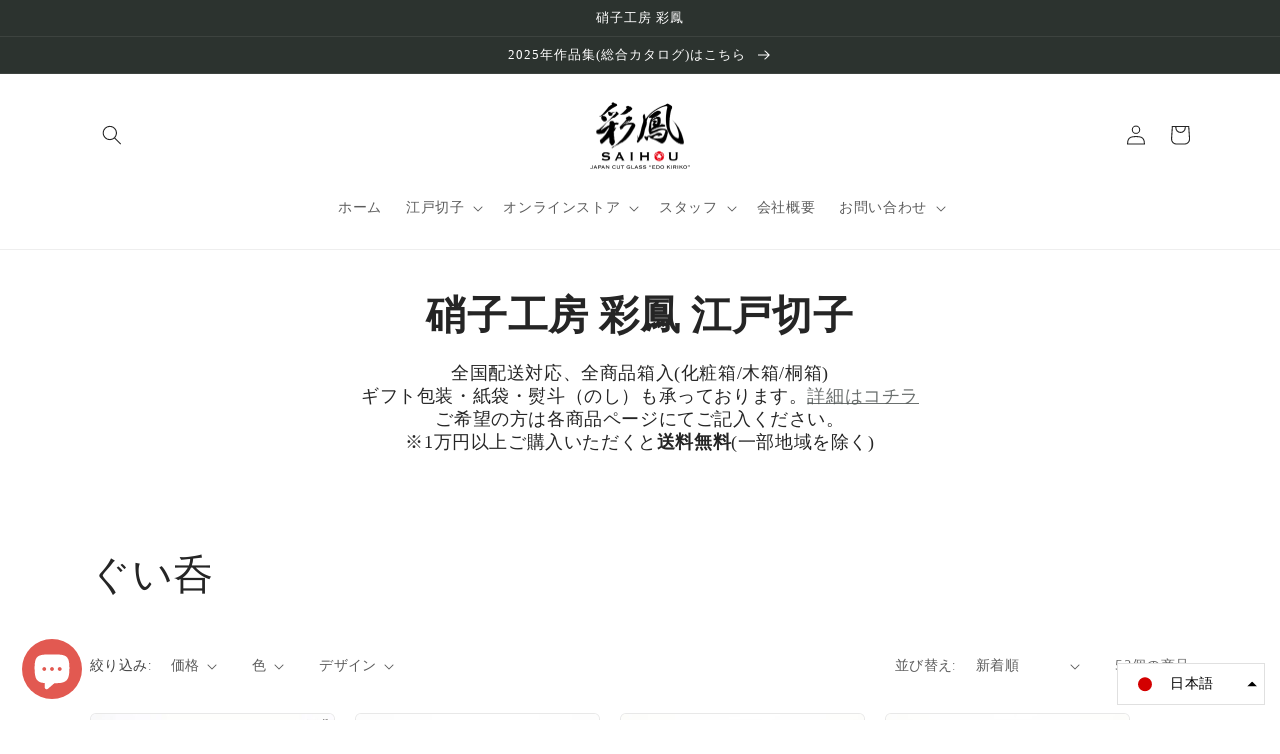

--- FILE ---
content_type: text/html; charset=utf-8
request_url: https://saihou.net/collections/%E3%81%90%E3%81%84%E5%91%91
body_size: 44698
content:
<!doctype html>
<html class="no-js" lang="ja">
  <head>
	<!-- Added by AVADA SEO Suite -->
	





<meta name="twitter:image" content="http://saihou.net/cdn/shop/collections/086-1.jpg?v=1722315392">






	<!-- /Added by AVADA SEO Suite -->
    <meta charset="utf-8">
    <meta http-equiv="X-UA-Compatible" content="IE=edge">
    <meta name="viewport" content="width=device-width,initial-scale=1">
    <meta name="theme-color" content="">
    <link rel="canonical" href="https://saihou.net/collections/%e3%81%90%e3%81%84%e5%91%91">
    <link rel="preconnect" href="https://cdn.shopify.com" crossorigin>

    <!-- Google Tag Manager -->
<script>(function(w,d,s,l,i){w[l]=w[l]||[];w[l].push({'gtm.start':
new Date().getTime(),event:'gtm.js'});var f=d.getElementsByTagName(s)[0],
j=d.createElement(s),dl=l!='dataLayer'?'&l='+l:'';j.async=true;j.src=
'https://www.googletagmanager.com/gtm.js?id='+i+dl;f.parentNode.insertBefore(j,f);
})(window,document,'script','dataLayer','GTM-5SM7BJ28');</script>
<!-- End Google Tag Manager -->
    
      <!-- Google tag (gtag.js) -->
<script async src="https://www.googletagmanager.com/gtag/js?id=G-MGH8HHLEC4"></script>
<script>
  window.dataLayer = window.dataLayer || [];
  function gtag(){dataLayer.push(arguments);}
  gtag('js', new Date());

  gtag('config', 'G-MGH8HHLEC4');
</script><link rel="icon" type="image/png" href="//saihou.net/cdn/shop/files/256a1cd5d4417bb82264574eb71e0e34.png?crop=center&height=32&v=1666690864&width=32"><link rel="preconnect" href="https://fonts.shopifycdn.com" crossorigin><title>
      ぐい呑
 &ndash; 硝子工房　彩鳳</title>

    

    

<meta property="og:site_name" content="硝子工房　彩鳳">
<meta property="og:url" content="https://saihou.net/collections/%e3%81%90%e3%81%84%e5%91%91">
<meta property="og:title" content="ぐい呑">
<meta property="og:type" content="website">
<meta property="og:description" content="江戸時代から続く伝統工芸の江戸切子。硝子工房 彩鳳では、黒切子や新しい文様を取り入れた作品を製作。「硝子工房 彩鳳」は、株式会社ミツワ硝子工芸のプライベートブランドです。"><meta property="og:image" content="http://saihou.net/cdn/shop/collections/086-1.jpg?v=1722315392">
  <meta property="og:image:secure_url" content="https://saihou.net/cdn/shop/collections/086-1.jpg?v=1722315392">
  <meta property="og:image:width" content="700">
  <meta property="og:image:height" content="700"><meta name="twitter:site" content="@mitsuwa_glass"><meta name="twitter:card" content="summary_large_image">
<meta name="twitter:title" content="ぐい呑">
<meta name="twitter:description" content="江戸時代から続く伝統工芸の江戸切子。硝子工房 彩鳳では、黒切子や新しい文様を取り入れた作品を製作。「硝子工房 彩鳳」は、株式会社ミツワ硝子工芸のプライベートブランドです。">


    <script src="//saihou.net/cdn/shop/t/3/assets/global.js?v=24850326154503943211662382886" defer="defer"></script>
    <script>window.performance && window.performance.mark && window.performance.mark('shopify.content_for_header.start');</script><meta name="google-site-verification" content="Ibjyntvlz5Q0JzOOVNA8jPzcM4k0SouStUIyL8lplzo">
<meta name="facebook-domain-verification" content="fem40df21ezurrug1qt5l2dpk2070r">
<meta id="shopify-digital-wallet" name="shopify-digital-wallet" content="/55476191361/digital_wallets/dialog">
<meta name="shopify-checkout-api-token" content="36fbb23bbb31639627960e766e5b3cb0">
<link rel="alternate" type="application/atom+xml" title="Feed" href="/collections/%E3%81%90%E3%81%84%E5%91%91.atom" />
<link rel="next" href="/collections/%E3%81%90%E3%81%84%E5%91%91?page=2">
<link rel="alternate" hreflang="x-default" href="https://saihou.net/collections/%E3%81%90%E3%81%84%E5%91%91">
<link rel="alternate" hreflang="ja" href="https://saihou.net/collections/%E3%81%90%E3%81%84%E5%91%91">
<link rel="alternate" hreflang="en" href="https://saihou.net/en/collections/%E3%81%90%E3%81%84%E5%91%91">
<link rel="alternate" hreflang="zh-Hans" href="https://saihou.net/zh/collections/%E3%81%90%E3%81%84%E5%91%91">
<link rel="alternate" hreflang="en-US" href="https://saihou.net/en-us/collections/%E3%81%90%E3%81%84%E5%91%91">
<link rel="alternate" hreflang="ja-US" href="https://saihou.net/ja-us/collections/%E3%81%90%E3%81%84%E5%91%91">
<link rel="alternate" hreflang="zh-Hans-US" href="https://saihou.net/zh-us/collections/%E3%81%90%E3%81%84%E5%91%91">
<link rel="alternate" hreflang="zh-Hans-JP" href="https://saihou.net/zh/collections/%E3%81%90%E3%81%84%E5%91%91">
<link rel="alternate" type="application/json+oembed" href="https://saihou.net/collections/%e3%81%90%e3%81%84%e5%91%91.oembed">
<script async="async" src="/checkouts/internal/preloads.js?locale=ja-JP"></script>
<link rel="preconnect" href="https://shop.app" crossorigin="anonymous">
<script async="async" src="https://shop.app/checkouts/internal/preloads.js?locale=ja-JP&shop_id=55476191361" crossorigin="anonymous"></script>
<script id="apple-pay-shop-capabilities" type="application/json">{"shopId":55476191361,"countryCode":"JP","currencyCode":"JPY","merchantCapabilities":["supports3DS"],"merchantId":"gid:\/\/shopify\/Shop\/55476191361","merchantName":"硝子工房　彩鳳","requiredBillingContactFields":["postalAddress","email","phone"],"requiredShippingContactFields":["postalAddress","email","phone"],"shippingType":"shipping","supportedNetworks":["visa","masterCard","amex","jcb","discover"],"total":{"type":"pending","label":"硝子工房　彩鳳","amount":"1.00"},"shopifyPaymentsEnabled":true,"supportsSubscriptions":true}</script>
<script id="shopify-features" type="application/json">{"accessToken":"36fbb23bbb31639627960e766e5b3cb0","betas":["rich-media-storefront-analytics"],"domain":"saihou.net","predictiveSearch":false,"shopId":55476191361,"locale":"ja"}</script>
<script>var Shopify = Shopify || {};
Shopify.shop = "mituwa.myshopify.com";
Shopify.locale = "ja";
Shopify.currency = {"active":"JPY","rate":"1.0"};
Shopify.country = "JP";
Shopify.theme = {"name":"Craft_Custom","id":121404424321,"schema_name":"Craft","schema_version":"4.0.1","theme_store_id":1368,"role":"main"};
Shopify.theme.handle = "null";
Shopify.theme.style = {"id":null,"handle":null};
Shopify.cdnHost = "saihou.net/cdn";
Shopify.routes = Shopify.routes || {};
Shopify.routes.root = "/";</script>
<script type="module">!function(o){(o.Shopify=o.Shopify||{}).modules=!0}(window);</script>
<script>!function(o){function n(){var o=[];function n(){o.push(Array.prototype.slice.apply(arguments))}return n.q=o,n}var t=o.Shopify=o.Shopify||{};t.loadFeatures=n(),t.autoloadFeatures=n()}(window);</script>
<script>
  window.ShopifyPay = window.ShopifyPay || {};
  window.ShopifyPay.apiHost = "shop.app\/pay";
  window.ShopifyPay.redirectState = null;
</script>
<script id="shop-js-analytics" type="application/json">{"pageType":"collection"}</script>
<script defer="defer" async type="module" src="//saihou.net/cdn/shopifycloud/shop-js/modules/v2/client.init-shop-cart-sync_CRO8OuKI.ja.esm.js"></script>
<script defer="defer" async type="module" src="//saihou.net/cdn/shopifycloud/shop-js/modules/v2/chunk.common_A56sv42F.esm.js"></script>
<script type="module">
  await import("//saihou.net/cdn/shopifycloud/shop-js/modules/v2/client.init-shop-cart-sync_CRO8OuKI.ja.esm.js");
await import("//saihou.net/cdn/shopifycloud/shop-js/modules/v2/chunk.common_A56sv42F.esm.js");

  window.Shopify.SignInWithShop?.initShopCartSync?.({"fedCMEnabled":true,"windoidEnabled":true});

</script>
<script>
  window.Shopify = window.Shopify || {};
  if (!window.Shopify.featureAssets) window.Shopify.featureAssets = {};
  window.Shopify.featureAssets['shop-js'] = {"shop-cart-sync":["modules/v2/client.shop-cart-sync_Rbupk0-S.ja.esm.js","modules/v2/chunk.common_A56sv42F.esm.js"],"init-fed-cm":["modules/v2/client.init-fed-cm_Brlme73P.ja.esm.js","modules/v2/chunk.common_A56sv42F.esm.js"],"shop-button":["modules/v2/client.shop-button_CAOYMen2.ja.esm.js","modules/v2/chunk.common_A56sv42F.esm.js"],"shop-cash-offers":["modules/v2/client.shop-cash-offers_ivvZeP39.ja.esm.js","modules/v2/chunk.common_A56sv42F.esm.js","modules/v2/chunk.modal_ILhUGby7.esm.js"],"init-windoid":["modules/v2/client.init-windoid_BLzf7E_S.ja.esm.js","modules/v2/chunk.common_A56sv42F.esm.js"],"init-shop-email-lookup-coordinator":["modules/v2/client.init-shop-email-lookup-coordinator_Dz-pgYZI.ja.esm.js","modules/v2/chunk.common_A56sv42F.esm.js"],"shop-toast-manager":["modules/v2/client.shop-toast-manager_BRuj-JEc.ja.esm.js","modules/v2/chunk.common_A56sv42F.esm.js"],"shop-login-button":["modules/v2/client.shop-login-button_DgSCIKnN.ja.esm.js","modules/v2/chunk.common_A56sv42F.esm.js","modules/v2/chunk.modal_ILhUGby7.esm.js"],"avatar":["modules/v2/client.avatar_BTnouDA3.ja.esm.js"],"pay-button":["modules/v2/client.pay-button_CxybczQF.ja.esm.js","modules/v2/chunk.common_A56sv42F.esm.js"],"init-shop-cart-sync":["modules/v2/client.init-shop-cart-sync_CRO8OuKI.ja.esm.js","modules/v2/chunk.common_A56sv42F.esm.js"],"init-customer-accounts":["modules/v2/client.init-customer-accounts_B7JfRd7a.ja.esm.js","modules/v2/client.shop-login-button_DgSCIKnN.ja.esm.js","modules/v2/chunk.common_A56sv42F.esm.js","modules/v2/chunk.modal_ILhUGby7.esm.js"],"init-shop-for-new-customer-accounts":["modules/v2/client.init-shop-for-new-customer-accounts_DuVdZwgs.ja.esm.js","modules/v2/client.shop-login-button_DgSCIKnN.ja.esm.js","modules/v2/chunk.common_A56sv42F.esm.js","modules/v2/chunk.modal_ILhUGby7.esm.js"],"init-customer-accounts-sign-up":["modules/v2/client.init-customer-accounts-sign-up_Bo1CzG-w.ja.esm.js","modules/v2/client.shop-login-button_DgSCIKnN.ja.esm.js","modules/v2/chunk.common_A56sv42F.esm.js","modules/v2/chunk.modal_ILhUGby7.esm.js"],"checkout-modal":["modules/v2/client.checkout-modal_B2T2_lCJ.ja.esm.js","modules/v2/chunk.common_A56sv42F.esm.js","modules/v2/chunk.modal_ILhUGby7.esm.js"],"shop-follow-button":["modules/v2/client.shop-follow-button_Bkz4TQZn.ja.esm.js","modules/v2/chunk.common_A56sv42F.esm.js","modules/v2/chunk.modal_ILhUGby7.esm.js"],"lead-capture":["modules/v2/client.lead-capture_C6eAi-6_.ja.esm.js","modules/v2/chunk.common_A56sv42F.esm.js","modules/v2/chunk.modal_ILhUGby7.esm.js"],"shop-login":["modules/v2/client.shop-login_QcPsljo4.ja.esm.js","modules/v2/chunk.common_A56sv42F.esm.js","modules/v2/chunk.modal_ILhUGby7.esm.js"],"payment-terms":["modules/v2/client.payment-terms_Dt9LCeZF.ja.esm.js","modules/v2/chunk.common_A56sv42F.esm.js","modules/v2/chunk.modal_ILhUGby7.esm.js"]};
</script>
<script>(function() {
  var isLoaded = false;
  function asyncLoad() {
    if (isLoaded) return;
    isLoaded = true;
    var urls = ["https:\/\/seo.apps.avada.io\/scripttag\/avada-seo-installed.js?shop=mituwa.myshopify.com","\/\/d1liekpayvooaz.cloudfront.net\/apps\/customizery\/customizery.js?shop=mituwa.myshopify.com","https:\/\/cdn.nfcube.com\/instafeed-3bdbb81ace86df05461e8183393d0c76.js?shop=mituwa.myshopify.com","https:\/\/static.klaviyo.com\/onsite\/js\/klaviyo.js?company_id=Wx9Nx4\u0026shop=mituwa.myshopify.com"];
    for (var i = 0; i < urls.length; i++) {
      var s = document.createElement('script');
      s.type = 'text/javascript';
      s.async = true;
      s.src = urls[i];
      var x = document.getElementsByTagName('script')[0];
      x.parentNode.insertBefore(s, x);
    }
  };
  if(window.attachEvent) {
    window.attachEvent('onload', asyncLoad);
  } else {
    window.addEventListener('load', asyncLoad, false);
  }
})();</script>
<script id="__st">var __st={"a":55476191361,"offset":32400,"reqid":"712244b1-959f-4b5c-aae6-78c63cc25e20-1768557499","pageurl":"saihou.net\/collections\/%E3%81%90%E3%81%84%E5%91%91","u":"4180510db271","p":"collection","rtyp":"collection","rid":262537281665};</script>
<script>window.ShopifyPaypalV4VisibilityTracking = true;</script>
<script id="captcha-bootstrap">!function(){'use strict';const t='contact',e='account',n='new_comment',o=[[t,t],['blogs',n],['comments',n],[t,'customer']],c=[[e,'customer_login'],[e,'guest_login'],[e,'recover_customer_password'],[e,'create_customer']],r=t=>t.map((([t,e])=>`form[action*='/${t}']:not([data-nocaptcha='true']) input[name='form_type'][value='${e}']`)).join(','),a=t=>()=>t?[...document.querySelectorAll(t)].map((t=>t.form)):[];function s(){const t=[...o],e=r(t);return a(e)}const i='password',u='form_key',d=['recaptcha-v3-token','g-recaptcha-response','h-captcha-response',i],f=()=>{try{return window.sessionStorage}catch{return}},m='__shopify_v',_=t=>t.elements[u];function p(t,e,n=!1){try{const o=window.sessionStorage,c=JSON.parse(o.getItem(e)),{data:r}=function(t){const{data:e,action:n}=t;return t[m]||n?{data:e,action:n}:{data:t,action:n}}(c);for(const[e,n]of Object.entries(r))t.elements[e]&&(t.elements[e].value=n);n&&o.removeItem(e)}catch(o){console.error('form repopulation failed',{error:o})}}const l='form_type',E='cptcha';function T(t){t.dataset[E]=!0}const w=window,h=w.document,L='Shopify',v='ce_forms',y='captcha';let A=!1;((t,e)=>{const n=(g='f06e6c50-85a8-45c8-87d0-21a2b65856fe',I='https://cdn.shopify.com/shopifycloud/storefront-forms-hcaptcha/ce_storefront_forms_captcha_hcaptcha.v1.5.2.iife.js',D={infoText:'hCaptchaによる保護',privacyText:'プライバシー',termsText:'利用規約'},(t,e,n)=>{const o=w[L][v],c=o.bindForm;if(c)return c(t,g,e,D).then(n);var r;o.q.push([[t,g,e,D],n]),r=I,A||(h.body.append(Object.assign(h.createElement('script'),{id:'captcha-provider',async:!0,src:r})),A=!0)});var g,I,D;w[L]=w[L]||{},w[L][v]=w[L][v]||{},w[L][v].q=[],w[L][y]=w[L][y]||{},w[L][y].protect=function(t,e){n(t,void 0,e),T(t)},Object.freeze(w[L][y]),function(t,e,n,w,h,L){const[v,y,A,g]=function(t,e,n){const i=e?o:[],u=t?c:[],d=[...i,...u],f=r(d),m=r(i),_=r(d.filter((([t,e])=>n.includes(e))));return[a(f),a(m),a(_),s()]}(w,h,L),I=t=>{const e=t.target;return e instanceof HTMLFormElement?e:e&&e.form},D=t=>v().includes(t);t.addEventListener('submit',(t=>{const e=I(t);if(!e)return;const n=D(e)&&!e.dataset.hcaptchaBound&&!e.dataset.recaptchaBound,o=_(e),c=g().includes(e)&&(!o||!o.value);(n||c)&&t.preventDefault(),c&&!n&&(function(t){try{if(!f())return;!function(t){const e=f();if(!e)return;const n=_(t);if(!n)return;const o=n.value;o&&e.removeItem(o)}(t);const e=Array.from(Array(32),(()=>Math.random().toString(36)[2])).join('');!function(t,e){_(t)||t.append(Object.assign(document.createElement('input'),{type:'hidden',name:u})),t.elements[u].value=e}(t,e),function(t,e){const n=f();if(!n)return;const o=[...t.querySelectorAll(`input[type='${i}']`)].map((({name:t})=>t)),c=[...d,...o],r={};for(const[a,s]of new FormData(t).entries())c.includes(a)||(r[a]=s);n.setItem(e,JSON.stringify({[m]:1,action:t.action,data:r}))}(t,e)}catch(e){console.error('failed to persist form',e)}}(e),e.submit())}));const S=(t,e)=>{t&&!t.dataset[E]&&(n(t,e.some((e=>e===t))),T(t))};for(const o of['focusin','change'])t.addEventListener(o,(t=>{const e=I(t);D(e)&&S(e,y())}));const B=e.get('form_key'),M=e.get(l),P=B&&M;t.addEventListener('DOMContentLoaded',(()=>{const t=y();if(P)for(const e of t)e.elements[l].value===M&&p(e,B);[...new Set([...A(),...v().filter((t=>'true'===t.dataset.shopifyCaptcha))])].forEach((e=>S(e,t)))}))}(h,new URLSearchParams(w.location.search),n,t,e,['guest_login'])})(!0,!0)}();</script>
<script integrity="sha256-4kQ18oKyAcykRKYeNunJcIwy7WH5gtpwJnB7kiuLZ1E=" data-source-attribution="shopify.loadfeatures" defer="defer" src="//saihou.net/cdn/shopifycloud/storefront/assets/storefront/load_feature-a0a9edcb.js" crossorigin="anonymous"></script>
<script crossorigin="anonymous" defer="defer" src="//saihou.net/cdn/shopifycloud/storefront/assets/shopify_pay/storefront-65b4c6d7.js?v=20250812"></script>
<script data-source-attribution="shopify.dynamic_checkout.dynamic.init">var Shopify=Shopify||{};Shopify.PaymentButton=Shopify.PaymentButton||{isStorefrontPortableWallets:!0,init:function(){window.Shopify.PaymentButton.init=function(){};var t=document.createElement("script");t.src="https://saihou.net/cdn/shopifycloud/portable-wallets/latest/portable-wallets.ja.js",t.type="module",document.head.appendChild(t)}};
</script>
<script data-source-attribution="shopify.dynamic_checkout.buyer_consent">
  function portableWalletsHideBuyerConsent(e){var t=document.getElementById("shopify-buyer-consent"),n=document.getElementById("shopify-subscription-policy-button");t&&n&&(t.classList.add("hidden"),t.setAttribute("aria-hidden","true"),n.removeEventListener("click",e))}function portableWalletsShowBuyerConsent(e){var t=document.getElementById("shopify-buyer-consent"),n=document.getElementById("shopify-subscription-policy-button");t&&n&&(t.classList.remove("hidden"),t.removeAttribute("aria-hidden"),n.addEventListener("click",e))}window.Shopify?.PaymentButton&&(window.Shopify.PaymentButton.hideBuyerConsent=portableWalletsHideBuyerConsent,window.Shopify.PaymentButton.showBuyerConsent=portableWalletsShowBuyerConsent);
</script>
<script data-source-attribution="shopify.dynamic_checkout.cart.bootstrap">document.addEventListener("DOMContentLoaded",(function(){function t(){return document.querySelector("shopify-accelerated-checkout-cart, shopify-accelerated-checkout")}if(t())Shopify.PaymentButton.init();else{new MutationObserver((function(e,n){t()&&(Shopify.PaymentButton.init(),n.disconnect())})).observe(document.body,{childList:!0,subtree:!0})}}));
</script>
<link id="shopify-accelerated-checkout-styles" rel="stylesheet" media="screen" href="https://saihou.net/cdn/shopifycloud/portable-wallets/latest/accelerated-checkout-backwards-compat.css" crossorigin="anonymous">
<style id="shopify-accelerated-checkout-cart">
        #shopify-buyer-consent {
  margin-top: 1em;
  display: inline-block;
  width: 100%;
}

#shopify-buyer-consent.hidden {
  display: none;
}

#shopify-subscription-policy-button {
  background: none;
  border: none;
  padding: 0;
  text-decoration: underline;
  font-size: inherit;
  cursor: pointer;
}

#shopify-subscription-policy-button::before {
  box-shadow: none;
}

      </style>
<script id="sections-script" data-sections="header,footer" defer="defer" src="//saihou.net/cdn/shop/t/3/compiled_assets/scripts.js?1674"></script>
<script>window.performance && window.performance.mark && window.performance.mark('shopify.content_for_header.end');</script>


    <style data-shopify>
      @font-face {
  font-family: "Quattrocento Sans";
  font-weight: 400;
  font-style: normal;
  font-display: swap;
  src: url("//saihou.net/cdn/fonts/quattrocento_sans/quattrocentosans_n4.ce5e9bf514e68f53bdd875976847cf755c702eaa.woff2") format("woff2"),
       url("//saihou.net/cdn/fonts/quattrocento_sans/quattrocentosans_n4.44bbfb57d228eb8bb083d1f98e7d96e16137abce.woff") format("woff");
}

      @font-face {
  font-family: "Quattrocento Sans";
  font-weight: 700;
  font-style: normal;
  font-display: swap;
  src: url("//saihou.net/cdn/fonts/quattrocento_sans/quattrocentosans_n7.bdda9092621b2e3b4284b12e8f0c092969b176c1.woff2") format("woff2"),
       url("//saihou.net/cdn/fonts/quattrocento_sans/quattrocentosans_n7.3f8ab2a91343269966c4aa4831bcd588e7ce07b9.woff") format("woff");
}

      @font-face {
  font-family: "Quattrocento Sans";
  font-weight: 400;
  font-style: italic;
  font-display: swap;
  src: url("//saihou.net/cdn/fonts/quattrocento_sans/quattrocentosans_i4.4f70b1e78f59fa1468e3436ab863ff0bf71e71bb.woff2") format("woff2"),
       url("//saihou.net/cdn/fonts/quattrocento_sans/quattrocentosans_i4.b695efef5d957af404945574b7239740f79b899f.woff") format("woff");
}

      @font-face {
  font-family: "Quattrocento Sans";
  font-weight: 700;
  font-style: italic;
  font-display: swap;
  src: url("//saihou.net/cdn/fonts/quattrocento_sans/quattrocentosans_i7.49d754c8032546c24062cf385f8660abbb11ef1e.woff2") format("woff2"),
       url("//saihou.net/cdn/fonts/quattrocento_sans/quattrocentosans_i7.567b0b818999022d5a9ccb99542d8ff8cdb497df.woff") format("woff");
}

      

      :root {
        --font-body-family: "Quattrocento Sans", sans-serif;
        --font-body-style: normal;
        --font-body-weight: 400;
        --font-body-weight-bold: 700;

        --font-heading-family: "New York", Iowan Old Style, Apple Garamond, Baskerville, Times New Roman, Droid Serif, Times, Source Serif Pro, serif, Apple Color Emoji, Segoe UI Emoji, Segoe UI Symbol;
        --font-heading-style: normal;
        --font-heading-weight: 400;

        --font-body-scale: 1.0;
        --font-heading-scale: 1.0;

        --color-base-text: 37, 37, 37;
        --color-shadow: 37, 37, 37;
        --color-base-background-1: 255, 255, 255;
        --color-base-background-2: 244, 252, 252;
        --color-base-solid-button-labels: 255, 255, 255;
        --color-base-outline-button-labels: 80, 86, 85;
        --color-base-accent-1: 44, 51, 47;
        --color-base-accent-2: 63, 81, 71;
        --payment-terms-background-color: #ffffff;

        --gradient-base-background-1: #ffffff;
        --gradient-base-background-2: #f4fcfc;
        --gradient-base-accent-1: #2C332F;
        --gradient-base-accent-2: #3F5147;

        --media-padding: px;
        --media-border-opacity: 0.1;
        --media-border-width: 0px;
        --media-radius: 6px;
        --media-shadow-opacity: 0.0;
        --media-shadow-horizontal-offset: 0px;
        --media-shadow-vertical-offset: 4px;
        --media-shadow-blur-radius: 5px;
        --media-shadow-visible: 0;

        --page-width: 120rem;
        --page-width-margin: 0rem;

        --card-image-padding: 0.0rem;
        --card-corner-radius: 0.6rem;
        --card-text-alignment: left;
        --card-border-width: 0.1rem;
        --card-border-opacity: 0.1;
        --card-shadow-opacity: 0.0;
        --card-shadow-visible: 0;
        --card-shadow-horizontal-offset: 0.0rem;
        --card-shadow-vertical-offset: 0.4rem;
        --card-shadow-blur-radius: 0.5rem;

        --badge-corner-radius: 0.6rem;

        --popup-border-width: 1px;
        --popup-border-opacity: 0.5;
        --popup-corner-radius: 6px;
        --popup-shadow-opacity: 0.0;
        --popup-shadow-horizontal-offset: 0px;
        --popup-shadow-vertical-offset: 4px;
        --popup-shadow-blur-radius: 5px;

        --drawer-border-width: 1px;
        --drawer-border-opacity: 0.1;
        --drawer-shadow-opacity: 0.0;
        --drawer-shadow-horizontal-offset: 0px;
        --drawer-shadow-vertical-offset: 4px;
        --drawer-shadow-blur-radius: 5px;

        --spacing-sections-desktop: 0px;
        --spacing-sections-mobile: 0px;

        --grid-desktop-vertical-spacing: 20px;
        --grid-desktop-horizontal-spacing: 20px;
        --grid-mobile-vertical-spacing: 10px;
        --grid-mobile-horizontal-spacing: 10px;

        --text-boxes-border-opacity: 0.1;
        --text-boxes-border-width: 0px;
        --text-boxes-radius: 6px;
        --text-boxes-shadow-opacity: 0.0;
        --text-boxes-shadow-visible: 0;
        --text-boxes-shadow-horizontal-offset: 0px;
        --text-boxes-shadow-vertical-offset: 4px;
        --text-boxes-shadow-blur-radius: 5px;

        --buttons-radius: 6px;
        --buttons-radius-outset: 7px;
        --buttons-border-width: 1px;
        --buttons-border-opacity: 1.0;
        --buttons-shadow-opacity: 0.0;
        --buttons-shadow-visible: 0;
        --buttons-shadow-horizontal-offset: 0px;
        --buttons-shadow-vertical-offset: 4px;
        --buttons-shadow-blur-radius: 5px;
        --buttons-border-offset: 0.3px;

        --inputs-radius: 6px;
        --inputs-border-width: 1px;
        --inputs-border-opacity: 0.55;
        --inputs-shadow-opacity: 0.0;
        --inputs-shadow-horizontal-offset: 0px;
        --inputs-margin-offset: 0px;
        --inputs-shadow-vertical-offset: 4px;
        --inputs-shadow-blur-radius: 5px;
        --inputs-radius-outset: 7px;

        --variant-pills-radius: 40px;
        --variant-pills-border-width: 1px;
        --variant-pills-border-opacity: 0.55;
        --variant-pills-shadow-opacity: 0.0;
        --variant-pills-shadow-horizontal-offset: 0px;
        --variant-pills-shadow-vertical-offset: 4px;
        --variant-pills-shadow-blur-radius: 5px;
      }

      *,
      *::before,
      *::after {
        box-sizing: inherit;
      }

      html {
        box-sizing: border-box;
        font-size: calc(var(--font-body-scale) * 62.5%);
        height: 100%;
      }

      body {
        display: grid;
        grid-template-rows: auto auto 1fr auto;
        grid-template-columns: 100%;
        min-height: 100%;
        margin: 0;
        font-size: 1.5rem;
        letter-spacing: 0.06rem;
        line-height: calc(1 + 0.8 / var(--font-body-scale));
        font-family: var(--font-body-family);
        font-style: var(--font-body-style);
        font-weight: var(--font-body-weight);
      }

      @media screen and (min-width: 750px) {
        body {
          font-size: 1.6rem;
        }
      }
    </style>

    <link href="//saihou.net/cdn/shop/t/3/assets/base.css?v=31332039121174955111670577632" rel="stylesheet" type="text/css" media="all" />
<link rel="preload" as="font" href="//saihou.net/cdn/fonts/quattrocento_sans/quattrocentosans_n4.ce5e9bf514e68f53bdd875976847cf755c702eaa.woff2" type="font/woff2" crossorigin><link rel="stylesheet" href="//saihou.net/cdn/shop/t/3/assets/component-predictive-search.css?v=165644661289088488651662382886" media="print" onload="this.media='all'"><script>document.documentElement.className = document.documentElement.className.replace('no-js', 'js');
    if (Shopify.designMode) {
      document.documentElement.classList.add('shopify-design-mode');
    }
    </script>
  <!-- BEGIN app block: shopify://apps/judge-me-reviews/blocks/judgeme_core/61ccd3b1-a9f2-4160-9fe9-4fec8413e5d8 --><!-- Start of Judge.me Core -->






<link rel="dns-prefetch" href="https://cdnwidget.judge.me">
<link rel="dns-prefetch" href="https://cdn.judge.me">
<link rel="dns-prefetch" href="https://cdn1.judge.me">
<link rel="dns-prefetch" href="https://api.judge.me">

<script data-cfasync='false' class='jdgm-settings-script'>window.jdgmSettings={"pagination":5,"disable_web_reviews":false,"badge_no_review_text":"レビューなし","badge_n_reviews_text":"{{ n }}件のレビュー","hide_badge_preview_if_no_reviews":true,"badge_hide_text":false,"enforce_center_preview_badge":false,"widget_title":"カスタマーレビュー","widget_open_form_text":"レビューを書く","widget_close_form_text":"レビューをキャンセル","widget_refresh_page_text":"ページを更新","widget_summary_text":"{{ number_of_reviews }}件のレビューに基づく","widget_no_review_text":"最初のレビューを書きましょう","widget_name_field_text":"表示名","widget_verified_name_field_text":"認証された名前（公開）","widget_name_placeholder_text":"表示名","widget_required_field_error_text":"このフィールドは必須です。","widget_email_field_text":"メールアドレス","widget_verified_email_field_text":"認証されたメール（非公開、編集不可）","widget_email_placeholder_text":"あなたのメールアドレス（非公開）","widget_email_field_error_text":"有効なメールアドレスを入力してください。","widget_rating_field_text":"評価","widget_review_title_field_text":"レビュータイトル","widget_review_title_placeholder_text":"レビューにタイトルをつける","widget_review_body_field_text":"レビュー内容","widget_review_body_placeholder_text":"ここに書き始めてください...","widget_pictures_field_text":"写真/動画（任意）","widget_submit_review_text":"レビューを送信","widget_submit_verified_review_text":"認証済みレビューを送信","widget_submit_success_msg_with_auto_publish":"ありがとうございます！数分後にページを更新して、あなたのレビューを確認してください。\u003ca href='https://judge.me/login' target='_blank' rel='nofollow noopener'\u003eJudge.me\u003c/a\u003eにログインすることで、レビューの削除や編集ができます。","widget_submit_success_msg_no_auto_publish":"ありがとうございます！あなたのレビューはショップ管理者の承認を得た後に公開されます。\u003ca href='https://judge.me/login' target='_blank' rel='nofollow noopener'\u003eJudge.me\u003c/a\u003eにログインすることで、レビューの削除や編集ができます。","widget_show_default_reviews_out_of_total_text":"{{ n_reviews }}件のレビューのうち{{ n_reviews_shown }}件を表示しています。","widget_show_all_link_text":"すべて表示","widget_show_less_link_text":"表示を減らす","widget_author_said_text":"{{ reviewer_name }}の言葉：","widget_days_text":"{{ n }}日前","widget_weeks_text":"{{ n }}週間前","widget_months_text":"{{ n }}ヶ月前","widget_years_text":"{{ n }}年前","widget_yesterday_text":"昨日","widget_today_text":"今日","widget_replied_text":"\u003e\u003e {{ shop_name }}の返信：","widget_read_more_text":"続きを読む","widget_reviewer_name_as_initial":"","widget_rating_filter_color":"#fbcd0a","widget_rating_filter_see_all_text":"すべてのレビューを見る","widget_sorting_most_recent_text":"最新順","widget_sorting_highest_rating_text":"最高評価順","widget_sorting_lowest_rating_text":"最低評価順","widget_sorting_with_pictures_text":"写真付きのみ","widget_sorting_most_helpful_text":"最も役立つ順","widget_open_question_form_text":"質問する","widget_reviews_subtab_text":"レビュー","widget_questions_subtab_text":"質問","widget_question_label_text":"質問","widget_answer_label_text":"回答","widget_question_placeholder_text":"ここに質問を書いてください","widget_submit_question_text":"質問を送信","widget_question_submit_success_text":"ご質問ありがとうございます！回答があり次第ご連絡いたします。","verified_badge_text":"認証済み","verified_badge_bg_color":"","verified_badge_text_color":"","verified_badge_placement":"left-of-reviewer-name","widget_review_max_height":"","widget_hide_border":false,"widget_social_share":false,"widget_thumb":false,"widget_review_location_show":false,"widget_location_format":"","all_reviews_include_out_of_store_products":true,"all_reviews_out_of_store_text":"（ストア外）","all_reviews_pagination":100,"all_reviews_product_name_prefix_text":"について","enable_review_pictures":true,"enable_question_anwser":false,"widget_theme":"default","review_date_format":"mm/dd/yyyy","default_sort_method":"most-recent","widget_product_reviews_subtab_text":"製品レビュー","widget_shop_reviews_subtab_text":"ショップレビュー","widget_other_products_reviews_text":"他の製品のレビュー","widget_store_reviews_subtab_text":"ショップレビュー","widget_no_store_reviews_text":"この店舗はまだレビューを受け取っていません","widget_web_restriction_product_reviews_text":"この製品に対するレビューはまだありません","widget_no_items_text":"アイテムが見つかりません","widget_show_more_text":"もっと見る","widget_write_a_store_review_text":"ストアレビューを書く","widget_other_languages_heading":"他の言語のレビュー","widget_translate_review_text":"レビューを{{ language }}に翻訳","widget_translating_review_text":"翻訳中...","widget_show_original_translation_text":"原文を表示 ({{ language }})","widget_translate_review_failed_text":"レビューを翻訳できませんでした。","widget_translate_review_retry_text":"再試行","widget_translate_review_try_again_later_text":"後でもう一度お試しください","show_product_url_for_grouped_product":false,"widget_sorting_pictures_first_text":"写真を最初に","show_pictures_on_all_rev_page_mobile":false,"show_pictures_on_all_rev_page_desktop":false,"floating_tab_hide_mobile_install_preference":false,"floating_tab_button_name":"★ レビュー","floating_tab_title":"お客様の声","floating_tab_button_color":"","floating_tab_button_background_color":"","floating_tab_url":"","floating_tab_url_enabled":false,"floating_tab_tab_style":"text","all_reviews_text_badge_text":"お客様は当店を{{ shop.metafields.judgeme.all_reviews_count }}件のレビューに基づいて{{ shop.metafields.judgeme.all_reviews_rating | round: 1 }}/5と評価しています。","all_reviews_text_badge_text_branded_style":"{{ shop.metafields.judgeme.all_reviews_count }}件のレビューに基づいて5つ星中{{ shop.metafields.judgeme.all_reviews_rating | round: 1 }}つ星","is_all_reviews_text_badge_a_link":false,"show_stars_for_all_reviews_text_badge":false,"all_reviews_text_badge_url":"","all_reviews_text_style":"branded","all_reviews_text_color_style":"judgeme_brand_color","all_reviews_text_color":"#108474","all_reviews_text_show_jm_brand":true,"featured_carousel_show_header":true,"featured_carousel_title":"お客様の声","testimonials_carousel_title":"お客様の声","videos_carousel_title":"お客様の声","cards_carousel_title":"お客様の声","featured_carousel_count_text":"{{ n }}件のレビューから","featured_carousel_add_link_to_all_reviews_page":false,"featured_carousel_url":"","featured_carousel_show_images":true,"featured_carousel_autoslide_interval":5,"featured_carousel_arrows_on_the_sides":false,"featured_carousel_height":250,"featured_carousel_width":80,"featured_carousel_image_size":0,"featured_carousel_image_height":250,"featured_carousel_arrow_color":"#eeeeee","verified_count_badge_style":"branded","verified_count_badge_orientation":"horizontal","verified_count_badge_color_style":"judgeme_brand_color","verified_count_badge_color":"#108474","is_verified_count_badge_a_link":false,"verified_count_badge_url":"","verified_count_badge_show_jm_brand":true,"widget_rating_preset_default":5,"widget_first_sub_tab":"product-reviews","widget_show_histogram":true,"widget_histogram_use_custom_color":false,"widget_pagination_use_custom_color":false,"widget_star_use_custom_color":false,"widget_verified_badge_use_custom_color":false,"widget_write_review_use_custom_color":false,"picture_reminder_submit_button":"Upload Pictures","enable_review_videos":false,"mute_video_by_default":false,"widget_sorting_videos_first_text":"動画を最初に","widget_review_pending_text":"保留中","featured_carousel_items_for_large_screen":3,"social_share_options_order":"Facebook,Twitter","remove_microdata_snippet":true,"disable_json_ld":false,"enable_json_ld_products":false,"preview_badge_show_question_text":false,"preview_badge_no_question_text":"質問なし","preview_badge_n_question_text":"{{ number_of_questions }}件の質問","qa_badge_show_icon":false,"qa_badge_position":"same-row","remove_judgeme_branding":false,"widget_add_search_bar":false,"widget_search_bar_placeholder":"検索","widget_sorting_verified_only_text":"認証済みのみ","featured_carousel_theme":"default","featured_carousel_show_rating":true,"featured_carousel_show_title":true,"featured_carousel_show_body":true,"featured_carousel_show_date":false,"featured_carousel_show_reviewer":true,"featured_carousel_show_product":false,"featured_carousel_header_background_color":"#108474","featured_carousel_header_text_color":"#ffffff","featured_carousel_name_product_separator":"reviewed","featured_carousel_full_star_background":"#108474","featured_carousel_empty_star_background":"#dadada","featured_carousel_vertical_theme_background":"#f9fafb","featured_carousel_verified_badge_enable":true,"featured_carousel_verified_badge_color":"#108474","featured_carousel_border_style":"round","featured_carousel_review_line_length_limit":3,"featured_carousel_more_reviews_button_text":"さらにレビューを読む","featured_carousel_view_product_button_text":"製品を見る","all_reviews_page_load_reviews_on":"scroll","all_reviews_page_load_more_text":"さらにレビューを読み込む","disable_fb_tab_reviews":false,"enable_ajax_cdn_cache":false,"widget_advanced_speed_features":5,"widget_public_name_text":"のように公開表示","default_reviewer_name":"John Smith","default_reviewer_name_has_non_latin":true,"widget_reviewer_anonymous":"匿名","medals_widget_title":"Judge.me レビューメダル","medals_widget_background_color":"#f9fafb","medals_widget_position":"footer_all_pages","medals_widget_border_color":"#f9fafb","medals_widget_verified_text_position":"left","medals_widget_use_monochromatic_version":false,"medals_widget_elements_color":"#108474","show_reviewer_avatar":true,"widget_invalid_yt_video_url_error_text":"YouTubeビデオURLではありません","widget_max_length_field_error_text":"{0}文字以内で入力してください。","widget_show_country_flag":false,"widget_show_collected_via_shop_app":true,"widget_verified_by_shop_badge_style":"light","widget_verified_by_shop_text":"ショップによって認証","widget_show_photo_gallery":false,"widget_load_with_code_splitting":true,"widget_ugc_install_preference":false,"widget_ugc_title":"私たちが作り、あなたが共有","widget_ugc_subtitle":"タグ付けすると、あなたの写真が私たちのページで特集されます","widget_ugc_arrows_color":"#ffffff","widget_ugc_primary_button_text":"今すぐ購入","widget_ugc_primary_button_background_color":"#108474","widget_ugc_primary_button_text_color":"#ffffff","widget_ugc_primary_button_border_width":"0","widget_ugc_primary_button_border_style":"none","widget_ugc_primary_button_border_color":"#108474","widget_ugc_primary_button_border_radius":"25","widget_ugc_secondary_button_text":"さらに読み込む","widget_ugc_secondary_button_background_color":"#ffffff","widget_ugc_secondary_button_text_color":"#108474","widget_ugc_secondary_button_border_width":"2","widget_ugc_secondary_button_border_style":"solid","widget_ugc_secondary_button_border_color":"#108474","widget_ugc_secondary_button_border_radius":"25","widget_ugc_reviews_button_text":"レビューを見る","widget_ugc_reviews_button_background_color":"#ffffff","widget_ugc_reviews_button_text_color":"#108474","widget_ugc_reviews_button_border_width":"2","widget_ugc_reviews_button_border_style":"solid","widget_ugc_reviews_button_border_color":"#108474","widget_ugc_reviews_button_border_radius":"25","widget_ugc_reviews_button_link_to":"judgeme-reviews-page","widget_ugc_show_post_date":true,"widget_ugc_max_width":"800","widget_rating_metafield_value_type":true,"widget_primary_color":"#108474","widget_enable_secondary_color":false,"widget_secondary_color":"#edf5f5","widget_summary_average_rating_text":"5つ星中{{ average_rating }}つ星","widget_media_grid_title":"お客様の写真と動画","widget_media_grid_see_more_text":"もっと見る","widget_round_style":false,"widget_show_product_medals":true,"widget_verified_by_judgeme_text":"Judge.meによって認証","widget_show_store_medals":true,"widget_verified_by_judgeme_text_in_store_medals":"Judge.meによって認証","widget_media_field_exceed_quantity_message":"申し訳ありませんが、1つのレビューにつき{{ max_media }}つまでしか受け付けられません。","widget_media_field_exceed_limit_message":"{{ file_name }}が大きすぎます。{{ size_limit }}MB未満の{{ media_type }}を選択してください。","widget_review_submitted_text":"レビューが送信されました！","widget_question_submitted_text":"質問が送信されました！","widget_close_form_text_question":"キャンセル","widget_write_your_answer_here_text":"ここに回答を書いてください","widget_enabled_branded_link":true,"widget_show_collected_by_judgeme":true,"widget_reviewer_name_color":"","widget_write_review_text_color":"","widget_write_review_bg_color":"","widget_collected_by_judgeme_text":"Judge.meによって収集","widget_pagination_type":"standard","widget_load_more_text":"さらに読み込む","widget_load_more_color":"#108474","widget_full_review_text":"完全なレビュー","widget_read_more_reviews_text":"さらにレビューを読む","widget_read_questions_text":"質問を読む","widget_questions_and_answers_text":"質問と回答","widget_verified_by_text":"認証元","widget_verified_text":"認証済み","widget_number_of_reviews_text":"{{ number_of_reviews }}件のレビュー","widget_back_button_text":"戻る","widget_next_button_text":"次へ","widget_custom_forms_filter_button":"フィルター","custom_forms_style":"horizontal","widget_show_review_information":false,"how_reviews_are_collected":"レビューの収集方法は？","widget_show_review_keywords":false,"widget_gdpr_statement":"あなたのデータの使用方法：あなたが残したレビューについてのみ、必要な場合にのみご連絡いたします。レビューを送信することで、Judge.meの\u003ca href='https://judge.me/terms' target='_blank' rel='nofollow noopener'\u003e利用規約\u003c/a\u003e、\u003ca href='https://judge.me/privacy' target='_blank' rel='nofollow noopener'\u003eプライバシーポリシー\u003c/a\u003e、\u003ca href='https://judge.me/content-policy' target='_blank' rel='nofollow noopener'\u003eコンテンツポリシー\u003c/a\u003eに同意したことになります。","widget_multilingual_sorting_enabled":false,"widget_translate_review_content_enabled":false,"widget_translate_review_content_method":"manual","popup_widget_review_selection":"automatically_with_pictures","popup_widget_round_border_style":true,"popup_widget_show_title":true,"popup_widget_show_body":true,"popup_widget_show_reviewer":false,"popup_widget_show_product":true,"popup_widget_show_pictures":true,"popup_widget_use_review_picture":true,"popup_widget_show_on_home_page":true,"popup_widget_show_on_product_page":true,"popup_widget_show_on_collection_page":true,"popup_widget_show_on_cart_page":true,"popup_widget_position":"bottom_left","popup_widget_first_review_delay":5,"popup_widget_duration":5,"popup_widget_interval":5,"popup_widget_review_count":5,"popup_widget_hide_on_mobile":true,"review_snippet_widget_round_border_style":true,"review_snippet_widget_card_color":"#FFFFFF","review_snippet_widget_slider_arrows_background_color":"#FFFFFF","review_snippet_widget_slider_arrows_color":"#000000","review_snippet_widget_star_color":"#108474","show_product_variant":false,"all_reviews_product_variant_label_text":"バリエーション: ","widget_show_verified_branding":true,"widget_ai_summary_title":"お客様の声","widget_ai_summary_disclaimer":"最近のカスタマーレビューに基づくAI搭載レビュー要約","widget_show_ai_summary":false,"widget_show_ai_summary_bg":false,"widget_show_review_title_input":true,"redirect_reviewers_invited_via_email":"external_form","request_store_review_after_product_review":false,"request_review_other_products_in_order":false,"review_form_color_scheme":"default","review_form_corner_style":"square","review_form_star_color":{},"review_form_text_color":"#333333","review_form_background_color":"#ffffff","review_form_field_background_color":"#fafafa","review_form_button_color":{},"review_form_button_text_color":"#ffffff","review_form_modal_overlay_color":"#000000","review_content_screen_title_text":"この製品をどのように評価しますか？","review_content_introduction_text":"あなたの体験について少し共有していただけると嬉しいです。","store_review_form_title_text":"このストアをどのように評価しますか？","store_review_form_introduction_text":"あなたの体験について少し共有していただけると嬉しいです。","show_review_guidance_text":true,"one_star_review_guidance_text":"悪い","five_star_review_guidance_text":"素晴らしい","customer_information_screen_title_text":"あなたについて","customer_information_introduction_text":"あなたについてもっと教えてください。","custom_questions_screen_title_text":"あなたの体験について詳しく","custom_questions_introduction_text":"あなたの体験についてより詳しく理解するための質問がいくつかあります。","review_submitted_screen_title_text":"レビューありがとうございます！","review_submitted_screen_thank_you_text":"現在処理中です。まもなくストアに表示されます。","review_submitted_screen_email_verification_text":"今送信したリンクをクリックしてメールアドレスを確認してください。これにより、レビューの信頼性を保つことができます。","review_submitted_request_store_review_text":"私たちとのお買い物体験を共有していただけませんか？","review_submitted_review_other_products_text":"これらの商品をレビューしていただけませんか？","store_review_screen_title_text":"あなたの購入体験を共有しますか？","store_review_introduction_text":"あなたのフィードバックを重視し、改善に活用します。あなたの思いや提案を共有してください。","reviewer_media_screen_title_picture_text":"写真を共有","reviewer_media_introduction_picture_text":"レビューを裏付ける写真をアップロードしてください。","reviewer_media_screen_title_video_text":"ビデオを共有","reviewer_media_introduction_video_text":"レビューを裏付けるビデオをアップロードしてください。","reviewer_media_screen_title_picture_or_video_text":"写真またはビデオを共有","reviewer_media_introduction_picture_or_video_text":"レビューを裏付ける写真またはビデオをアップロードしてください。","reviewer_media_youtube_url_text":"ここにYoutubeのURLを貼り付けてください","advanced_settings_next_step_button_text":"次へ","advanced_settings_close_review_button_text":"閉じる","modal_write_review_flow":false,"write_review_flow_required_text":"必須","write_review_flow_privacy_message_text":"個人情報を厳守します。","write_review_flow_anonymous_text":"匿名レビュー","write_review_flow_visibility_text":"これは他のお客様には表示されません。","write_review_flow_multiple_selection_help_text":"お好きなだけ選択してください","write_review_flow_single_selection_help_text":"一つのオプションを選択してください","write_review_flow_required_field_error_text":"この項目は必須です","write_review_flow_invalid_email_error_text":"有効なメールアドレスを入力してください","write_review_flow_max_length_error_text":"最大{{ max_length }}文字。","write_review_flow_media_upload_text":"\u003cb\u003eクリックしてアップロード\u003c/b\u003eまたはドラッグ\u0026ドロップ","write_review_flow_gdpr_statement":"必要な場合にのみ、あなたのレビューについてご連絡いたします。レビューを送信することで、当社の\u003ca href='https://judge.me/terms' target='_blank' rel='nofollow noopener'\u003e利用規約\u003c/a\u003eおよび\u003ca href='https://judge.me/privacy' target='_blank' rel='nofollow noopener'\u003eプライバシーポリシー\u003c/a\u003eに同意したものとみなされます。","rating_only_reviews_enabled":false,"show_negative_reviews_help_screen":false,"new_review_flow_help_screen_rating_threshold":3,"negative_review_resolution_screen_title_text":"もっと教えてください","negative_review_resolution_text":"お客様の体験は私たちにとって重要です。ご購入に問題がございましたら、私たちがサポートいたします。お気軽にお問い合わせください。状況を改善する機会をいただければ幸いです。","negative_review_resolution_button_text":"お問い合わせ","negative_review_resolution_proceed_with_review_text":"レビューを残す","negative_review_resolution_subject":"{{ shop_name }}での購入に関する問題。{{ order_name }}","preview_badge_collection_page_install_status":false,"widget_review_custom_css":"","preview_badge_custom_css":"","preview_badge_stars_count":"5-stars","featured_carousel_custom_css":"","floating_tab_custom_css":"","all_reviews_widget_custom_css":"","medals_widget_custom_css":"","verified_badge_custom_css":"","all_reviews_text_custom_css":"","transparency_badges_collected_via_store_invite":false,"transparency_badges_from_another_provider":false,"transparency_badges_collected_from_store_visitor":false,"transparency_badges_collected_by_verified_review_provider":false,"transparency_badges_earned_reward":false,"transparency_badges_collected_via_store_invite_text":"ストア招待によるレビュー収集","transparency_badges_from_another_provider_text":"他のプロバイダーからのレビュー収集","transparency_badges_collected_from_store_visitor_text":"ストア訪問者からのレビュー収集","transparency_badges_written_in_google_text":"Googleで書かれたレビュー","transparency_badges_written_in_etsy_text":"Etsyで書かれたレビュー","transparency_badges_written_in_shop_app_text":"Shop Appで書かれたレビュー","transparency_badges_earned_reward_text":"将来の購入に対する報酬を獲得したレビュー","product_review_widget_per_page":10,"widget_store_review_label_text":"ストアレビュー","checkout_comment_extension_title_on_product_page":"Customer Comments","checkout_comment_extension_num_latest_comment_show":5,"checkout_comment_extension_format":"name_and_timestamp","checkout_comment_customer_name":"last_initial","checkout_comment_comment_notification":true,"preview_badge_collection_page_install_preference":false,"preview_badge_home_page_install_preference":false,"preview_badge_product_page_install_preference":false,"review_widget_install_preference":"","review_carousel_install_preference":false,"floating_reviews_tab_install_preference":"none","verified_reviews_count_badge_install_preference":false,"all_reviews_text_install_preference":false,"review_widget_best_location":false,"judgeme_medals_install_preference":false,"review_widget_revamp_enabled":false,"review_widget_qna_enabled":false,"review_widget_header_theme":"minimal","review_widget_widget_title_enabled":true,"review_widget_header_text_size":"medium","review_widget_header_text_weight":"regular","review_widget_average_rating_style":"compact","review_widget_bar_chart_enabled":true,"review_widget_bar_chart_type":"numbers","review_widget_bar_chart_style":"standard","review_widget_expanded_media_gallery_enabled":false,"review_widget_reviews_section_theme":"standard","review_widget_image_style":"thumbnails","review_widget_review_image_ratio":"square","review_widget_stars_size":"medium","review_widget_verified_badge":"standard_text","review_widget_review_title_text_size":"medium","review_widget_review_text_size":"medium","review_widget_review_text_length":"medium","review_widget_number_of_columns_desktop":3,"review_widget_carousel_transition_speed":5,"review_widget_custom_questions_answers_display":"always","review_widget_button_text_color":"#FFFFFF","review_widget_text_color":"#000000","review_widget_lighter_text_color":"#7B7B7B","review_widget_corner_styling":"soft","review_widget_review_word_singular":"レビュー","review_widget_review_word_plural":"レビュー","review_widget_voting_label":"役立つ？","review_widget_shop_reply_label":"{{ shop_name }}からの返信：","review_widget_filters_title":"フィルター","qna_widget_question_word_singular":"質問","qna_widget_question_word_plural":"質問","qna_widget_answer_reply_label":"{{ answerer_name }}からの返信：","qna_content_screen_title_text":"この商品について質問","qna_widget_question_required_field_error_text":"質問を入力してください。","qna_widget_flow_gdpr_statement":"必要な場合にのみ、あなたの質問についてご連絡いたします。質問を送信することで、当社の\u003ca href='https://judge.me/terms' target='_blank' rel='nofollow noopener'\u003e利用規約\u003c/a\u003eおよび\u003ca href='https://judge.me/privacy' target='_blank' rel='nofollow noopener'\u003eプライバシーポリシー\u003c/a\u003eに同意したものとみなされます。","qna_widget_question_submitted_text":"質問ありがとうございます！","qna_widget_close_form_text_question":"閉じる","qna_widget_question_submit_success_text":"あなたの質問に回答が届いたら、あなたにメールでお知らせします。","all_reviews_widget_v2025_enabled":false,"all_reviews_widget_v2025_header_theme":"default","all_reviews_widget_v2025_widget_title_enabled":true,"all_reviews_widget_v2025_header_text_size":"medium","all_reviews_widget_v2025_header_text_weight":"regular","all_reviews_widget_v2025_average_rating_style":"compact","all_reviews_widget_v2025_bar_chart_enabled":true,"all_reviews_widget_v2025_bar_chart_type":"numbers","all_reviews_widget_v2025_bar_chart_style":"standard","all_reviews_widget_v2025_expanded_media_gallery_enabled":false,"all_reviews_widget_v2025_show_store_medals":true,"all_reviews_widget_v2025_show_photo_gallery":true,"all_reviews_widget_v2025_show_review_keywords":false,"all_reviews_widget_v2025_show_ai_summary":false,"all_reviews_widget_v2025_show_ai_summary_bg":false,"all_reviews_widget_v2025_add_search_bar":false,"all_reviews_widget_v2025_default_sort_method":"most-recent","all_reviews_widget_v2025_reviews_per_page":10,"all_reviews_widget_v2025_reviews_section_theme":"default","all_reviews_widget_v2025_image_style":"thumbnails","all_reviews_widget_v2025_review_image_ratio":"square","all_reviews_widget_v2025_stars_size":"medium","all_reviews_widget_v2025_verified_badge":"bold_badge","all_reviews_widget_v2025_review_title_text_size":"medium","all_reviews_widget_v2025_review_text_size":"medium","all_reviews_widget_v2025_review_text_length":"medium","all_reviews_widget_v2025_number_of_columns_desktop":3,"all_reviews_widget_v2025_carousel_transition_speed":5,"all_reviews_widget_v2025_custom_questions_answers_display":"always","all_reviews_widget_v2025_show_product_variant":false,"all_reviews_widget_v2025_show_reviewer_avatar":true,"all_reviews_widget_v2025_reviewer_name_as_initial":"","all_reviews_widget_v2025_review_location_show":false,"all_reviews_widget_v2025_location_format":"","all_reviews_widget_v2025_show_country_flag":false,"all_reviews_widget_v2025_verified_by_shop_badge_style":"light","all_reviews_widget_v2025_social_share":false,"all_reviews_widget_v2025_social_share_options_order":"Facebook,Twitter,LinkedIn,Pinterest","all_reviews_widget_v2025_pagination_type":"standard","all_reviews_widget_v2025_button_text_color":"#FFFFFF","all_reviews_widget_v2025_text_color":"#000000","all_reviews_widget_v2025_lighter_text_color":"#7B7B7B","all_reviews_widget_v2025_corner_styling":"soft","all_reviews_widget_v2025_title":"カスタマーレビュー","all_reviews_widget_v2025_ai_summary_title":"お客様がこのストアについて言っていること","all_reviews_widget_v2025_no_review_text":"最初のレビューを書きましょう","platform":"shopify","branding_url":"https://app.judge.me/reviews","branding_text":"Powered by Judge.me","locale":"en","reply_name":"硝子工房　彩鳳","widget_version":"3.0","footer":true,"autopublish":true,"review_dates":true,"enable_custom_form":false,"shop_locale":"ja","enable_multi_locales_translations":false,"show_review_title_input":true,"review_verification_email_status":"always","can_be_branded":true,"reply_name_text":"硝子工房　彩鳳"};</script> <style class='jdgm-settings-style'>﻿.jdgm-xx{left:0}:root{--jdgm-primary-color: #108474;--jdgm-secondary-color: rgba(16,132,116,0.1);--jdgm-star-color: #108474;--jdgm-write-review-text-color: white;--jdgm-write-review-bg-color: #108474;--jdgm-paginate-color: #108474;--jdgm-border-radius: 0;--jdgm-reviewer-name-color: #108474}.jdgm-histogram__bar-content{background-color:#108474}.jdgm-rev[data-verified-buyer=true] .jdgm-rev__icon.jdgm-rev__icon:after,.jdgm-rev__buyer-badge.jdgm-rev__buyer-badge{color:white;background-color:#108474}.jdgm-review-widget--small .jdgm-gallery.jdgm-gallery .jdgm-gallery__thumbnail-link:nth-child(8) .jdgm-gallery__thumbnail-wrapper.jdgm-gallery__thumbnail-wrapper:before{content:"もっと見る"}@media only screen and (min-width: 768px){.jdgm-gallery.jdgm-gallery .jdgm-gallery__thumbnail-link:nth-child(8) .jdgm-gallery__thumbnail-wrapper.jdgm-gallery__thumbnail-wrapper:before{content:"もっと見る"}}.jdgm-prev-badge[data-average-rating='0.00']{display:none !important}.jdgm-author-all-initials{display:none !important}.jdgm-author-last-initial{display:none !important}.jdgm-rev-widg__title{visibility:hidden}.jdgm-rev-widg__summary-text{visibility:hidden}.jdgm-prev-badge__text{visibility:hidden}.jdgm-rev__prod-link-prefix:before{content:'について'}.jdgm-rev__variant-label:before{content:'バリエーション: '}.jdgm-rev__out-of-store-text:before{content:'（ストア外）'}@media only screen and (min-width: 768px){.jdgm-rev__pics .jdgm-rev_all-rev-page-picture-separator,.jdgm-rev__pics .jdgm-rev__product-picture{display:none}}@media only screen and (max-width: 768px){.jdgm-rev__pics .jdgm-rev_all-rev-page-picture-separator,.jdgm-rev__pics .jdgm-rev__product-picture{display:none}}.jdgm-preview-badge[data-template="product"]{display:none !important}.jdgm-preview-badge[data-template="collection"]{display:none !important}.jdgm-preview-badge[data-template="index"]{display:none !important}.jdgm-review-widget[data-from-snippet="true"]{display:none !important}.jdgm-verified-count-badget[data-from-snippet="true"]{display:none !important}.jdgm-carousel-wrapper[data-from-snippet="true"]{display:none !important}.jdgm-all-reviews-text[data-from-snippet="true"]{display:none !important}.jdgm-medals-section[data-from-snippet="true"]{display:none !important}.jdgm-ugc-media-wrapper[data-from-snippet="true"]{display:none !important}.jdgm-rev__transparency-badge[data-badge-type="review_collected_via_store_invitation"]{display:none !important}.jdgm-rev__transparency-badge[data-badge-type="review_collected_from_another_provider"]{display:none !important}.jdgm-rev__transparency-badge[data-badge-type="review_collected_from_store_visitor"]{display:none !important}.jdgm-rev__transparency-badge[data-badge-type="review_written_in_etsy"]{display:none !important}.jdgm-rev__transparency-badge[data-badge-type="review_written_in_google_business"]{display:none !important}.jdgm-rev__transparency-badge[data-badge-type="review_written_in_shop_app"]{display:none !important}.jdgm-rev__transparency-badge[data-badge-type="review_earned_for_future_purchase"]{display:none !important}.jdgm-review-snippet-widget .jdgm-rev-snippet-widget__cards-container .jdgm-rev-snippet-card{border-radius:8px;background:#fff}.jdgm-review-snippet-widget .jdgm-rev-snippet-widget__cards-container .jdgm-rev-snippet-card__rev-rating .jdgm-star{color:#108474}.jdgm-review-snippet-widget .jdgm-rev-snippet-widget__prev-btn,.jdgm-review-snippet-widget .jdgm-rev-snippet-widget__next-btn{border-radius:50%;background:#fff}.jdgm-review-snippet-widget .jdgm-rev-snippet-widget__prev-btn>svg,.jdgm-review-snippet-widget .jdgm-rev-snippet-widget__next-btn>svg{fill:#000}.jdgm-full-rev-modal.rev-snippet-widget .jm-mfp-container .jm-mfp-content,.jdgm-full-rev-modal.rev-snippet-widget .jm-mfp-container .jdgm-full-rev__icon,.jdgm-full-rev-modal.rev-snippet-widget .jm-mfp-container .jdgm-full-rev__pic-img,.jdgm-full-rev-modal.rev-snippet-widget .jm-mfp-container .jdgm-full-rev__reply{border-radius:8px}.jdgm-full-rev-modal.rev-snippet-widget .jm-mfp-container .jdgm-full-rev[data-verified-buyer="true"] .jdgm-full-rev__icon::after{border-radius:8px}.jdgm-full-rev-modal.rev-snippet-widget .jm-mfp-container .jdgm-full-rev .jdgm-rev__buyer-badge{border-radius:calc( 8px / 2 )}.jdgm-full-rev-modal.rev-snippet-widget .jm-mfp-container .jdgm-full-rev .jdgm-full-rev__replier::before{content:'硝子工房　彩鳳'}.jdgm-full-rev-modal.rev-snippet-widget .jm-mfp-container .jdgm-full-rev .jdgm-full-rev__product-button{border-radius:calc( 8px * 6 )}
</style> <style class='jdgm-settings-style'></style>

  
  
  
  <style class='jdgm-miracle-styles'>
  @-webkit-keyframes jdgm-spin{0%{-webkit-transform:rotate(0deg);-ms-transform:rotate(0deg);transform:rotate(0deg)}100%{-webkit-transform:rotate(359deg);-ms-transform:rotate(359deg);transform:rotate(359deg)}}@keyframes jdgm-spin{0%{-webkit-transform:rotate(0deg);-ms-transform:rotate(0deg);transform:rotate(0deg)}100%{-webkit-transform:rotate(359deg);-ms-transform:rotate(359deg);transform:rotate(359deg)}}@font-face{font-family:'JudgemeStar';src:url("[data-uri]") format("woff");font-weight:normal;font-style:normal}.jdgm-star{font-family:'JudgemeStar';display:inline !important;text-decoration:none !important;padding:0 4px 0 0 !important;margin:0 !important;font-weight:bold;opacity:1;-webkit-font-smoothing:antialiased;-moz-osx-font-smoothing:grayscale}.jdgm-star:hover{opacity:1}.jdgm-star:last-of-type{padding:0 !important}.jdgm-star.jdgm--on:before{content:"\e000"}.jdgm-star.jdgm--off:before{content:"\e001"}.jdgm-star.jdgm--half:before{content:"\e002"}.jdgm-widget *{margin:0;line-height:1.4;-webkit-box-sizing:border-box;-moz-box-sizing:border-box;box-sizing:border-box;-webkit-overflow-scrolling:touch}.jdgm-hidden{display:none !important;visibility:hidden !important}.jdgm-temp-hidden{display:none}.jdgm-spinner{width:40px;height:40px;margin:auto;border-radius:50%;border-top:2px solid #eee;border-right:2px solid #eee;border-bottom:2px solid #eee;border-left:2px solid #ccc;-webkit-animation:jdgm-spin 0.8s infinite linear;animation:jdgm-spin 0.8s infinite linear}.jdgm-prev-badge{display:block !important}

</style>


  
  
   


<script data-cfasync='false' class='jdgm-script'>
!function(e){window.jdgm=window.jdgm||{},jdgm.CDN_HOST="https://cdnwidget.judge.me/",jdgm.CDN_HOST_ALT="https://cdn2.judge.me/cdn/widget_frontend/",jdgm.API_HOST="https://api.judge.me/",jdgm.CDN_BASE_URL="https://cdn.shopify.com/extensions/019bc2a9-7271-74a7-b65b-e73c32c977be/judgeme-extensions-295/assets/",
jdgm.docReady=function(d){(e.attachEvent?"complete"===e.readyState:"loading"!==e.readyState)?
setTimeout(d,0):e.addEventListener("DOMContentLoaded",d)},jdgm.loadCSS=function(d,t,o,a){
!o&&jdgm.loadCSS.requestedUrls.indexOf(d)>=0||(jdgm.loadCSS.requestedUrls.push(d),
(a=e.createElement("link")).rel="stylesheet",a.class="jdgm-stylesheet",a.media="nope!",
a.href=d,a.onload=function(){this.media="all",t&&setTimeout(t)},e.body.appendChild(a))},
jdgm.loadCSS.requestedUrls=[],jdgm.loadJS=function(e,d){var t=new XMLHttpRequest;
t.onreadystatechange=function(){4===t.readyState&&(Function(t.response)(),d&&d(t.response))},
t.open("GET",e),t.onerror=function(){if(e.indexOf(jdgm.CDN_HOST)===0&&jdgm.CDN_HOST_ALT!==jdgm.CDN_HOST){var f=e.replace(jdgm.CDN_HOST,jdgm.CDN_HOST_ALT);jdgm.loadJS(f,d)}},t.send()},jdgm.docReady((function(){(window.jdgmLoadCSS||e.querySelectorAll(
".jdgm-widget, .jdgm-all-reviews-page").length>0)&&(jdgmSettings.widget_load_with_code_splitting?
parseFloat(jdgmSettings.widget_version)>=3?jdgm.loadCSS(jdgm.CDN_HOST+"widget_v3/base.css"):
jdgm.loadCSS(jdgm.CDN_HOST+"widget/base.css"):jdgm.loadCSS(jdgm.CDN_HOST+"shopify_v2.css"),
jdgm.loadJS(jdgm.CDN_HOST+"loa"+"der.js"))}))}(document);
</script>
<noscript><link rel="stylesheet" type="text/css" media="all" href="https://cdnwidget.judge.me/shopify_v2.css"></noscript>

<!-- BEGIN app snippet: theme_fix_tags --><script>
  (function() {
    var jdgmThemeFixes = null;
    if (!jdgmThemeFixes) return;
    var thisThemeFix = jdgmThemeFixes[Shopify.theme.id];
    if (!thisThemeFix) return;

    if (thisThemeFix.html) {
      document.addEventListener("DOMContentLoaded", function() {
        var htmlDiv = document.createElement('div');
        htmlDiv.classList.add('jdgm-theme-fix-html');
        htmlDiv.innerHTML = thisThemeFix.html;
        document.body.append(htmlDiv);
      });
    };

    if (thisThemeFix.css) {
      var styleTag = document.createElement('style');
      styleTag.classList.add('jdgm-theme-fix-style');
      styleTag.innerHTML = thisThemeFix.css;
      document.head.append(styleTag);
    };

    if (thisThemeFix.js) {
      var scriptTag = document.createElement('script');
      scriptTag.classList.add('jdgm-theme-fix-script');
      scriptTag.innerHTML = thisThemeFix.js;
      document.head.append(scriptTag);
    };
  })();
</script>
<!-- END app snippet -->
<!-- End of Judge.me Core -->



<!-- END app block --><script src="https://cdn.shopify.com/extensions/7bc9bb47-adfa-4267-963e-cadee5096caf/inbox-1252/assets/inbox-chat-loader.js" type="text/javascript" defer="defer"></script>
<script src="https://cdn.shopify.com/extensions/019bc2a9-7271-74a7-b65b-e73c32c977be/judgeme-extensions-295/assets/loader.js" type="text/javascript" defer="defer"></script>
<link href="https://monorail-edge.shopifysvc.com" rel="dns-prefetch">
<script>(function(){if ("sendBeacon" in navigator && "performance" in window) {try {var session_token_from_headers = performance.getEntriesByType('navigation')[0].serverTiming.find(x => x.name == '_s').description;} catch {var session_token_from_headers = undefined;}var session_cookie_matches = document.cookie.match(/_shopify_s=([^;]*)/);var session_token_from_cookie = session_cookie_matches && session_cookie_matches.length === 2 ? session_cookie_matches[1] : "";var session_token = session_token_from_headers || session_token_from_cookie || "";function handle_abandonment_event(e) {var entries = performance.getEntries().filter(function(entry) {return /monorail-edge.shopifysvc.com/.test(entry.name);});if (!window.abandonment_tracked && entries.length === 0) {window.abandonment_tracked = true;var currentMs = Date.now();var navigation_start = performance.timing.navigationStart;var payload = {shop_id: 55476191361,url: window.location.href,navigation_start,duration: currentMs - navigation_start,session_token,page_type: "collection"};window.navigator.sendBeacon("https://monorail-edge.shopifysvc.com/v1/produce", JSON.stringify({schema_id: "online_store_buyer_site_abandonment/1.1",payload: payload,metadata: {event_created_at_ms: currentMs,event_sent_at_ms: currentMs}}));}}window.addEventListener('pagehide', handle_abandonment_event);}}());</script>
<script id="web-pixels-manager-setup">(function e(e,d,r,n,o){if(void 0===o&&(o={}),!Boolean(null===(a=null===(i=window.Shopify)||void 0===i?void 0:i.analytics)||void 0===a?void 0:a.replayQueue)){var i,a;window.Shopify=window.Shopify||{};var t=window.Shopify;t.analytics=t.analytics||{};var s=t.analytics;s.replayQueue=[],s.publish=function(e,d,r){return s.replayQueue.push([e,d,r]),!0};try{self.performance.mark("wpm:start")}catch(e){}var l=function(){var e={modern:/Edge?\/(1{2}[4-9]|1[2-9]\d|[2-9]\d{2}|\d{4,})\.\d+(\.\d+|)|Firefox\/(1{2}[4-9]|1[2-9]\d|[2-9]\d{2}|\d{4,})\.\d+(\.\d+|)|Chrom(ium|e)\/(9{2}|\d{3,})\.\d+(\.\d+|)|(Maci|X1{2}).+ Version\/(15\.\d+|(1[6-9]|[2-9]\d|\d{3,})\.\d+)([,.]\d+|)( \(\w+\)|)( Mobile\/\w+|) Safari\/|Chrome.+OPR\/(9{2}|\d{3,})\.\d+\.\d+|(CPU[ +]OS|iPhone[ +]OS|CPU[ +]iPhone|CPU IPhone OS|CPU iPad OS)[ +]+(15[._]\d+|(1[6-9]|[2-9]\d|\d{3,})[._]\d+)([._]\d+|)|Android:?[ /-](13[3-9]|1[4-9]\d|[2-9]\d{2}|\d{4,})(\.\d+|)(\.\d+|)|Android.+Firefox\/(13[5-9]|1[4-9]\d|[2-9]\d{2}|\d{4,})\.\d+(\.\d+|)|Android.+Chrom(ium|e)\/(13[3-9]|1[4-9]\d|[2-9]\d{2}|\d{4,})\.\d+(\.\d+|)|SamsungBrowser\/([2-9]\d|\d{3,})\.\d+/,legacy:/Edge?\/(1[6-9]|[2-9]\d|\d{3,})\.\d+(\.\d+|)|Firefox\/(5[4-9]|[6-9]\d|\d{3,})\.\d+(\.\d+|)|Chrom(ium|e)\/(5[1-9]|[6-9]\d|\d{3,})\.\d+(\.\d+|)([\d.]+$|.*Safari\/(?![\d.]+ Edge\/[\d.]+$))|(Maci|X1{2}).+ Version\/(10\.\d+|(1[1-9]|[2-9]\d|\d{3,})\.\d+)([,.]\d+|)( \(\w+\)|)( Mobile\/\w+|) Safari\/|Chrome.+OPR\/(3[89]|[4-9]\d|\d{3,})\.\d+\.\d+|(CPU[ +]OS|iPhone[ +]OS|CPU[ +]iPhone|CPU IPhone OS|CPU iPad OS)[ +]+(10[._]\d+|(1[1-9]|[2-9]\d|\d{3,})[._]\d+)([._]\d+|)|Android:?[ /-](13[3-9]|1[4-9]\d|[2-9]\d{2}|\d{4,})(\.\d+|)(\.\d+|)|Mobile Safari.+OPR\/([89]\d|\d{3,})\.\d+\.\d+|Android.+Firefox\/(13[5-9]|1[4-9]\d|[2-9]\d{2}|\d{4,})\.\d+(\.\d+|)|Android.+Chrom(ium|e)\/(13[3-9]|1[4-9]\d|[2-9]\d{2}|\d{4,})\.\d+(\.\d+|)|Android.+(UC? ?Browser|UCWEB|U3)[ /]?(15\.([5-9]|\d{2,})|(1[6-9]|[2-9]\d|\d{3,})\.\d+)\.\d+|SamsungBrowser\/(5\.\d+|([6-9]|\d{2,})\.\d+)|Android.+MQ{2}Browser\/(14(\.(9|\d{2,})|)|(1[5-9]|[2-9]\d|\d{3,})(\.\d+|))(\.\d+|)|K[Aa][Ii]OS\/(3\.\d+|([4-9]|\d{2,})\.\d+)(\.\d+|)/},d=e.modern,r=e.legacy,n=navigator.userAgent;return n.match(d)?"modern":n.match(r)?"legacy":"unknown"}(),u="modern"===l?"modern":"legacy",c=(null!=n?n:{modern:"",legacy:""})[u],f=function(e){return[e.baseUrl,"/wpm","/b",e.hashVersion,"modern"===e.buildTarget?"m":"l",".js"].join("")}({baseUrl:d,hashVersion:r,buildTarget:u}),m=function(e){var d=e.version,r=e.bundleTarget,n=e.surface,o=e.pageUrl,i=e.monorailEndpoint;return{emit:function(e){var a=e.status,t=e.errorMsg,s=(new Date).getTime(),l=JSON.stringify({metadata:{event_sent_at_ms:s},events:[{schema_id:"web_pixels_manager_load/3.1",payload:{version:d,bundle_target:r,page_url:o,status:a,surface:n,error_msg:t},metadata:{event_created_at_ms:s}}]});if(!i)return console&&console.warn&&console.warn("[Web Pixels Manager] No Monorail endpoint provided, skipping logging."),!1;try{return self.navigator.sendBeacon.bind(self.navigator)(i,l)}catch(e){}var u=new XMLHttpRequest;try{return u.open("POST",i,!0),u.setRequestHeader("Content-Type","text/plain"),u.send(l),!0}catch(e){return console&&console.warn&&console.warn("[Web Pixels Manager] Got an unhandled error while logging to Monorail."),!1}}}}({version:r,bundleTarget:l,surface:e.surface,pageUrl:self.location.href,monorailEndpoint:e.monorailEndpoint});try{o.browserTarget=l,function(e){var d=e.src,r=e.async,n=void 0===r||r,o=e.onload,i=e.onerror,a=e.sri,t=e.scriptDataAttributes,s=void 0===t?{}:t,l=document.createElement("script"),u=document.querySelector("head"),c=document.querySelector("body");if(l.async=n,l.src=d,a&&(l.integrity=a,l.crossOrigin="anonymous"),s)for(var f in s)if(Object.prototype.hasOwnProperty.call(s,f))try{l.dataset[f]=s[f]}catch(e){}if(o&&l.addEventListener("load",o),i&&l.addEventListener("error",i),u)u.appendChild(l);else{if(!c)throw new Error("Did not find a head or body element to append the script");c.appendChild(l)}}({src:f,async:!0,onload:function(){if(!function(){var e,d;return Boolean(null===(d=null===(e=window.Shopify)||void 0===e?void 0:e.analytics)||void 0===d?void 0:d.initialized)}()){var d=window.webPixelsManager.init(e)||void 0;if(d){var r=window.Shopify.analytics;r.replayQueue.forEach((function(e){var r=e[0],n=e[1],o=e[2];d.publishCustomEvent(r,n,o)})),r.replayQueue=[],r.publish=d.publishCustomEvent,r.visitor=d.visitor,r.initialized=!0}}},onerror:function(){return m.emit({status:"failed",errorMsg:"".concat(f," has failed to load")})},sri:function(e){var d=/^sha384-[A-Za-z0-9+/=]+$/;return"string"==typeof e&&d.test(e)}(c)?c:"",scriptDataAttributes:o}),m.emit({status:"loading"})}catch(e){m.emit({status:"failed",errorMsg:(null==e?void 0:e.message)||"Unknown error"})}}})({shopId: 55476191361,storefrontBaseUrl: "https://saihou.net",extensionsBaseUrl: "https://extensions.shopifycdn.com/cdn/shopifycloud/web-pixels-manager",monorailEndpoint: "https://monorail-edge.shopifysvc.com/unstable/produce_batch",surface: "storefront-renderer",enabledBetaFlags: ["2dca8a86"],webPixelsConfigList: [{"id":"377290881","configuration":"{\"config\":\"{\\\"google_tag_ids\\\":[\\\"G-MGH8HHLEC4\\\",\\\"AW-316135801\\\"],\\\"target_country\\\":\\\"ZZ\\\",\\\"gtag_events\\\":[{\\\"type\\\":\\\"search\\\",\\\"action_label\\\":[\\\"G-MGH8HHLEC4\\\",\\\"AW-316135801\\\/zekKCMiY3ZEbEPmy35YB\\\"]},{\\\"type\\\":\\\"begin_checkout\\\",\\\"action_label\\\":[\\\"G-MGH8HHLEC4\\\",\\\"AW-316135801\\\/eCHpCLyY3ZEbEPmy35YB\\\"]},{\\\"type\\\":\\\"view_item\\\",\\\"action_label\\\":[\\\"G-MGH8HHLEC4\\\",\\\"AW-316135801\\\/JqA8CMWY3ZEbEPmy35YB\\\"]},{\\\"type\\\":\\\"purchase\\\",\\\"action_label\\\":[\\\"G-MGH8HHLEC4\\\",\\\"AW-316135801\\\/Om0eCLmY3ZEbEPmy35YB\\\"]},{\\\"type\\\":\\\"page_view\\\",\\\"action_label\\\":[\\\"G-MGH8HHLEC4\\\",\\\"AW-316135801\\\/O53fCMKY3ZEbEPmy35YB\\\"]},{\\\"type\\\":\\\"add_payment_info\\\",\\\"action_label\\\":[\\\"G-MGH8HHLEC4\\\",\\\"AW-316135801\\\/fd_ECMuY3ZEbEPmy35YB\\\"]},{\\\"type\\\":\\\"add_to_cart\\\",\\\"action_label\\\":[\\\"G-MGH8HHLEC4\\\",\\\"AW-316135801\\\/0zXTCL-Y3ZEbEPmy35YB\\\"]}],\\\"enable_monitoring_mode\\\":false}\"}","eventPayloadVersion":"v1","runtimeContext":"OPEN","scriptVersion":"b2a88bafab3e21179ed38636efcd8a93","type":"APP","apiClientId":1780363,"privacyPurposes":[],"dataSharingAdjustments":{"protectedCustomerApprovalScopes":["read_customer_address","read_customer_email","read_customer_name","read_customer_personal_data","read_customer_phone"]}},{"id":"281608321","configuration":"{\"webPixelName\":\"Judge.me\"}","eventPayloadVersion":"v1","runtimeContext":"STRICT","scriptVersion":"34ad157958823915625854214640f0bf","type":"APP","apiClientId":683015,"privacyPurposes":["ANALYTICS"],"dataSharingAdjustments":{"protectedCustomerApprovalScopes":["read_customer_email","read_customer_name","read_customer_personal_data","read_customer_phone"]}},{"id":"64323713","configuration":"{\"pixel_id\":\"1083680402865037\",\"pixel_type\":\"facebook_pixel\",\"metaapp_system_user_token\":\"-\"}","eventPayloadVersion":"v1","runtimeContext":"OPEN","scriptVersion":"ca16bc87fe92b6042fbaa3acc2fbdaa6","type":"APP","apiClientId":2329312,"privacyPurposes":["ANALYTICS","MARKETING","SALE_OF_DATA"],"dataSharingAdjustments":{"protectedCustomerApprovalScopes":["read_customer_address","read_customer_email","read_customer_name","read_customer_personal_data","read_customer_phone"]}},{"id":"shopify-app-pixel","configuration":"{}","eventPayloadVersion":"v1","runtimeContext":"STRICT","scriptVersion":"0450","apiClientId":"shopify-pixel","type":"APP","privacyPurposes":["ANALYTICS","MARKETING"]},{"id":"shopify-custom-pixel","eventPayloadVersion":"v1","runtimeContext":"LAX","scriptVersion":"0450","apiClientId":"shopify-pixel","type":"CUSTOM","privacyPurposes":["ANALYTICS","MARKETING"]}],isMerchantRequest: false,initData: {"shop":{"name":"硝子工房　彩鳳","paymentSettings":{"currencyCode":"JPY"},"myshopifyDomain":"mituwa.myshopify.com","countryCode":"JP","storefrontUrl":"https:\/\/saihou.net"},"customer":null,"cart":null,"checkout":null,"productVariants":[],"purchasingCompany":null},},"https://saihou.net/cdn","fcfee988w5aeb613cpc8e4bc33m6693e112",{"modern":"","legacy":""},{"shopId":"55476191361","storefrontBaseUrl":"https:\/\/saihou.net","extensionBaseUrl":"https:\/\/extensions.shopifycdn.com\/cdn\/shopifycloud\/web-pixels-manager","surface":"storefront-renderer","enabledBetaFlags":"[\"2dca8a86\"]","isMerchantRequest":"false","hashVersion":"fcfee988w5aeb613cpc8e4bc33m6693e112","publish":"custom","events":"[[\"page_viewed\",{}],[\"collection_viewed\",{\"collection\":{\"id\":\"262537281665\",\"title\":\"ぐい呑\",\"productVariants\":[{\"price\":{\"amount\":11000.0,\"currencyCode\":\"JPY\"},\"product\":{\"title\":\"【2026年版】江戸切子 福袋 数量限定販売\",\"vendor\":\"硝子工房　彩鳳\",\"id\":\"6894426980481\",\"untranslatedTitle\":\"【2026年版】江戸切子 福袋 数量限定販売\",\"url\":\"\/products\/fuku-01\",\"type\":\"福袋\"},\"id\":\"40201737339009\",\"image\":{\"src\":\"\/\/saihou.net\/cdn\/shop\/files\/2026.jpg?v=1765755881\"},\"sku\":\"\",\"title\":\"Default Title\",\"untranslatedTitle\":\"Default Title\"},{\"price\":{\"amount\":11000.0,\"currencyCode\":\"JPY\"},\"product\":{\"title\":\"M-53-2BP 桜文様 ぐい呑 ペア\",\"vendor\":\"硝子工房　彩鳳\",\"id\":\"6606137917569\",\"untranslatedTitle\":\"M-53-2BP 桜文様 ぐい呑 ペア\",\"url\":\"\/products\/m-53-2bp\",\"type\":\"\"},\"id\":\"39522397749377\",\"image\":{\"src\":\"\/\/saihou.net\/cdn\/shop\/products\/20121217_0840M-53-2BP.jpg?v=1668431679\"},\"sku\":\"\",\"title\":\"Default Title\",\"untranslatedTitle\":\"Default Title\"},{\"price\":{\"amount\":9900.0,\"currencyCode\":\"JPY\"},\"product\":{\"title\":\"M-523-BP 富士桜文様 ぐい呑 ブルーピンク\",\"vendor\":\"硝子工房　彩鳳\",\"id\":\"6606137786497\",\"untranslatedTitle\":\"M-523-BP 富士桜文様 ぐい呑 ブルーピンク\",\"url\":\"\/products\/m-523-bp\",\"type\":\"\"},\"id\":\"39522397618305\",\"image\":{\"src\":\"\/\/saihou.net\/cdn\/shop\/products\/M-523-BP_70cb4073-ef94-422e-b608-563432ce4385.jpg?v=1686896889\"},\"sku\":\"\",\"title\":\"Default Title\",\"untranslatedTitle\":\"Default Title\"},{\"price\":{\"amount\":9900.0,\"currencyCode\":\"JPY\"},\"product\":{\"title\":\"M-523-PG 富士桜文様 ぐい呑 ピンクグリーン\",\"vendor\":\"硝子工房　彩鳳\",\"id\":\"6606137819265\",\"untranslatedTitle\":\"M-523-PG 富士桜文様 ぐい呑 ピンクグリーン\",\"url\":\"\/products\/m-523-pg\",\"type\":\"\"},\"id\":\"39522397651073\",\"image\":{\"src\":\"\/\/saihou.net\/cdn\/shop\/products\/M-523-PG.jpg?v=1686896895\"},\"sku\":\"\",\"title\":\"Default Title\",\"untranslatedTitle\":\"Default Title\"},{\"price\":{\"amount\":14300.0,\"currencyCode\":\"JPY\"},\"product\":{\"title\":\"M-58-BP 八角篭目文様 ぐい呑 ブルーピンク 木箱入\",\"vendor\":\"硝子工房　彩鳳\",\"id\":\"6606138146945\",\"untranslatedTitle\":\"M-58-BP 八角篭目文様 ぐい呑 ブルーピンク 木箱入\",\"url\":\"\/products\/m-58-bp\",\"type\":\"\"},\"id\":\"39522397978753\",\"image\":{\"src\":\"\/\/saihou.net\/cdn\/shop\/files\/m-58-bp.jpg?v=1715302700\"},\"sku\":null,\"title\":\"Default Title\",\"untranslatedTitle\":\"Default Title\"},{\"price\":{\"amount\":11000.0,\"currencyCode\":\"JPY\"},\"product\":{\"title\":\"M-578-BP 笹の葉菱文様 ぐい呑 ブルーピンク\",\"vendor\":\"硝子工房　彩鳳\",\"id\":\"6606137983105\",\"untranslatedTitle\":\"M-578-BP 笹の葉菱文様 ぐい呑 ブルーピンク\",\"url\":\"\/products\/m-578-bp\",\"type\":\"\"},\"id\":\"39522397814913\",\"image\":{\"src\":\"\/\/saihou.net\/cdn\/shop\/files\/M-578-BP.jpg?v=1700638819\"},\"sku\":\"\",\"title\":\"Default Title\",\"untranslatedTitle\":\"Default Title\"},{\"price\":{\"amount\":14300.0,\"currencyCode\":\"JPY\"},\"product\":{\"title\":\"M-086-BL 剣菱星文様 ぐい呑 ブルー\",\"vendor\":\"硝子工房　彩鳳\",\"id\":\"6601850323073\",\"untranslatedTitle\":\"M-086-BL 剣菱星文様 ぐい呑 ブルー\",\"url\":\"\/products\/m-086-bl\",\"type\":\"\"},\"id\":\"39502923006081\",\"image\":{\"src\":\"\/\/saihou.net\/cdn\/shop\/files\/M-086-_-A01_9ba29441-b477-4d8b-99b4-3ee296daca16.jpg?v=1719565351\"},\"sku\":null,\"title\":\"Default Title\",\"untranslatedTitle\":\"Default Title\"},{\"price\":{\"amount\":19800.0,\"currencyCode\":\"JPY\"},\"product\":{\"title\":\"M-57-2 重矢来文様 ぐい呑 ペア\",\"vendor\":\"硝子工房　彩鳳\",\"id\":\"6607823700097\",\"untranslatedTitle\":\"M-57-2 重矢来文様 ぐい呑 ペア\",\"url\":\"\/products\/m-57-2\",\"type\":\"\"},\"id\":\"39533518127233\",\"image\":{\"src\":\"\/\/saihou.net\/cdn\/shop\/products\/M-57-2.jpg?v=1668949073\"},\"sku\":null,\"title\":\"Default Title\",\"untranslatedTitle\":\"Default Title\"},{\"price\":{\"amount\":6050.0,\"currencyCode\":\"JPY\"},\"product\":{\"title\":\"M-53-BP 桜文様 ぐい呑 ブルーピンク\",\"vendor\":\"硝子工房　彩鳳\",\"id\":\"6606137950337\",\"untranslatedTitle\":\"M-53-BP 桜文様 ぐい呑 ブルーピンク\",\"url\":\"\/products\/m-53-bp\",\"type\":\"\"},\"id\":\"39522397782145\",\"image\":{\"src\":\"\/\/saihou.net\/cdn\/shop\/products\/20121217_0842M-53-BP.jpg?v=1668431787\"},\"sku\":\"\",\"title\":\"Default Title\",\"untranslatedTitle\":\"Default Title\"},{\"price\":{\"amount\":9900.0,\"currencyCode\":\"JPY\"},\"product\":{\"title\":\"M-523-V 富士桜文様 ぐい呑 ムラサキ\",\"vendor\":\"硝子工房　彩鳳\",\"id\":\"6606137884801\",\"untranslatedTitle\":\"M-523-V 富士桜文様 ぐい呑 ムラサキ\",\"url\":\"\/products\/m-523-v\",\"type\":\"\"},\"id\":\"39522397716609\",\"image\":{\"src\":\"\/\/saihou.net\/cdn\/shop\/products\/saito-1382M-523-V.jpg?v=1686896906\"},\"sku\":\"\",\"title\":\"Default Title\",\"untranslatedTitle\":\"Default Title\"},{\"price\":{\"amount\":9900.0,\"currencyCode\":\"JPY\"},\"product\":{\"title\":\"M-57-R 重矢来文様 ぐい呑 アカ\",\"vendor\":\"硝子工房　彩鳳\",\"id\":\"6607823798401\",\"untranslatedTitle\":\"M-57-R 重矢来文様 ぐい呑 アカ\",\"url\":\"\/products\/m-57-r\",\"type\":\"\"},\"id\":\"39533518225537\",\"image\":{\"src\":\"\/\/saihou.net\/cdn\/shop\/products\/M-57-R.jpg?v=1668949366\"},\"sku\":null,\"title\":\"Default Title\",\"untranslatedTitle\":\"Default Title\"},{\"price\":{\"amount\":27500.0,\"currencyCode\":\"JPY\"},\"product\":{\"title\":\"M-46-2 八角篭目文様 天開ぐい呑 ペア\",\"vendor\":\"硝子工房　彩鳳\",\"id\":\"6607823634561\",\"untranslatedTitle\":\"M-46-2 八角篭目文様 天開ぐい呑 ペア\",\"url\":\"\/products\/m-46-2\",\"type\":\"\"},\"id\":\"39533518061697\",\"image\":{\"src\":\"\/\/saihou.net\/cdn\/shop\/files\/M-46-2nasi.jpg?v=1700635131\"},\"sku\":null,\"title\":\"Default Title\",\"untranslatedTitle\":\"Default Title\"},{\"price\":{\"amount\":40700.0,\"currencyCode\":\"JPY\"},\"product\":{\"title\":\"M-58-3 八角篭目文様 ぐい呑 3客揃\",\"vendor\":\"硝子工房　彩鳳\",\"id\":\"6659716022401\",\"untranslatedTitle\":\"M-58-3 八角篭目文様 ぐい呑 3客揃\",\"url\":\"\/products\/m-58-3\",\"type\":\"\"},\"id\":\"39679370363009\",\"image\":{\"src\":\"\/\/saihou.net\/cdn\/shop\/files\/M-58-3.jpg?v=1700637476\"},\"sku\":null,\"title\":\"Default Title\",\"untranslatedTitle\":\"Default Title\"},{\"price\":{\"amount\":9900.0,\"currencyCode\":\"JPY\"},\"product\":{\"title\":\"M-523-R 富士桜文様 ぐい呑 アカ\",\"vendor\":\"硝子工房　彩鳳\",\"id\":\"6606137852033\",\"untranslatedTitle\":\"M-523-R 富士桜文様 ぐい呑 アカ\",\"url\":\"\/products\/m-523-r\",\"type\":\"\"},\"id\":\"39522397683841\",\"image\":{\"src\":\"\/\/saihou.net\/cdn\/shop\/products\/M-523-R.jpg?v=1686896900\"},\"sku\":\"\",\"title\":\"Default Title\",\"untranslatedTitle\":\"Default Title\"},{\"price\":{\"amount\":13200.0,\"currencyCode\":\"JPY\"},\"product\":{\"title\":\"M-58-B 八角篭目文様 ぐい呑 ルリ\",\"vendor\":\"硝子工房　彩鳳\",\"id\":\"6606138114177\",\"untranslatedTitle\":\"M-58-B 八角篭目文様 ぐい呑 ルリ\",\"url\":\"\/products\/m-58-b\",\"type\":\"\"},\"id\":\"39522397945985\",\"image\":{\"src\":\"\/\/saihou.net\/cdn\/shop\/files\/m-58-b.jpg?v=1715302571\"},\"sku\":null,\"title\":\"Default Title\",\"untranslatedTitle\":\"Default Title\"},{\"price\":{\"amount\":28600.0,\"currencyCode\":\"JPY\"},\"product\":{\"title\":\"M-58-2BP 八角篭目文様 ぐい呑 ペア\",\"vendor\":\"硝子工房　彩鳳\",\"id\":\"6606138081409\",\"untranslatedTitle\":\"M-58-2BP 八角篭目文様 ぐい呑 ペア\",\"url\":\"\/products\/m-58-2bp\",\"type\":\"\"},\"id\":\"39522397913217\",\"image\":{\"src\":\"\/\/saihou.net\/cdn\/shop\/products\/M-58-2BP.jpg?v=1668432337\"},\"sku\":null,\"title\":\"Default Title\",\"untranslatedTitle\":\"Default Title\"}]}}]]"});</script><script>
  window.ShopifyAnalytics = window.ShopifyAnalytics || {};
  window.ShopifyAnalytics.meta = window.ShopifyAnalytics.meta || {};
  window.ShopifyAnalytics.meta.currency = 'JPY';
  var meta = {"products":[{"id":6894426980481,"gid":"gid:\/\/shopify\/Product\/6894426980481","vendor":"硝子工房　彩鳳","type":"福袋","handle":"fuku-01","variants":[{"id":40201737339009,"price":1100000,"name":"【2026年版】江戸切子 福袋 数量限定販売","public_title":null,"sku":""}],"remote":false},{"id":6606137917569,"gid":"gid:\/\/shopify\/Product\/6606137917569","vendor":"硝子工房　彩鳳","type":"","handle":"m-53-2bp","variants":[{"id":39522397749377,"price":1100000,"name":"M-53-2BP 桜文様 ぐい呑 ペア","public_title":null,"sku":""}],"remote":false},{"id":6606137786497,"gid":"gid:\/\/shopify\/Product\/6606137786497","vendor":"硝子工房　彩鳳","type":"","handle":"m-523-bp","variants":[{"id":39522397618305,"price":990000,"name":"M-523-BP 富士桜文様 ぐい呑 ブルーピンク","public_title":null,"sku":""}],"remote":false},{"id":6606137819265,"gid":"gid:\/\/shopify\/Product\/6606137819265","vendor":"硝子工房　彩鳳","type":"","handle":"m-523-pg","variants":[{"id":39522397651073,"price":990000,"name":"M-523-PG 富士桜文様 ぐい呑 ピンクグリーン","public_title":null,"sku":""}],"remote":false},{"id":6606138146945,"gid":"gid:\/\/shopify\/Product\/6606138146945","vendor":"硝子工房　彩鳳","type":"","handle":"m-58-bp","variants":[{"id":39522397978753,"price":1430000,"name":"M-58-BP 八角篭目文様 ぐい呑 ブルーピンク 木箱入","public_title":null,"sku":null}],"remote":false},{"id":6606137983105,"gid":"gid:\/\/shopify\/Product\/6606137983105","vendor":"硝子工房　彩鳳","type":"","handle":"m-578-bp","variants":[{"id":39522397814913,"price":1100000,"name":"M-578-BP 笹の葉菱文様 ぐい呑 ブルーピンク","public_title":null,"sku":""}],"remote":false},{"id":6601850323073,"gid":"gid:\/\/shopify\/Product\/6601850323073","vendor":"硝子工房　彩鳳","type":"","handle":"m-086-bl","variants":[{"id":39502923006081,"price":1430000,"name":"M-086-BL 剣菱星文様 ぐい呑 ブルー","public_title":null,"sku":null}],"remote":false},{"id":6607823700097,"gid":"gid:\/\/shopify\/Product\/6607823700097","vendor":"硝子工房　彩鳳","type":"","handle":"m-57-2","variants":[{"id":39533518127233,"price":1980000,"name":"M-57-2 重矢来文様 ぐい呑 ペア","public_title":null,"sku":null}],"remote":false},{"id":6606137950337,"gid":"gid:\/\/shopify\/Product\/6606137950337","vendor":"硝子工房　彩鳳","type":"","handle":"m-53-bp","variants":[{"id":39522397782145,"price":605000,"name":"M-53-BP 桜文様 ぐい呑 ブルーピンク","public_title":null,"sku":""}],"remote":false},{"id":6606137884801,"gid":"gid:\/\/shopify\/Product\/6606137884801","vendor":"硝子工房　彩鳳","type":"","handle":"m-523-v","variants":[{"id":39522397716609,"price":990000,"name":"M-523-V 富士桜文様 ぐい呑 ムラサキ","public_title":null,"sku":""}],"remote":false},{"id":6607823798401,"gid":"gid:\/\/shopify\/Product\/6607823798401","vendor":"硝子工房　彩鳳","type":"","handle":"m-57-r","variants":[{"id":39533518225537,"price":990000,"name":"M-57-R 重矢来文様 ぐい呑 アカ","public_title":null,"sku":null}],"remote":false},{"id":6607823634561,"gid":"gid:\/\/shopify\/Product\/6607823634561","vendor":"硝子工房　彩鳳","type":"","handle":"m-46-2","variants":[{"id":39533518061697,"price":2750000,"name":"M-46-2 八角篭目文様 天開ぐい呑 ペア","public_title":null,"sku":null}],"remote":false},{"id":6659716022401,"gid":"gid:\/\/shopify\/Product\/6659716022401","vendor":"硝子工房　彩鳳","type":"","handle":"m-58-3","variants":[{"id":39679370363009,"price":4070000,"name":"M-58-3 八角篭目文様 ぐい呑 3客揃","public_title":null,"sku":null}],"remote":false},{"id":6606137852033,"gid":"gid:\/\/shopify\/Product\/6606137852033","vendor":"硝子工房　彩鳳","type":"","handle":"m-523-r","variants":[{"id":39522397683841,"price":990000,"name":"M-523-R 富士桜文様 ぐい呑 アカ","public_title":null,"sku":""}],"remote":false},{"id":6606138114177,"gid":"gid:\/\/shopify\/Product\/6606138114177","vendor":"硝子工房　彩鳳","type":"","handle":"m-58-b","variants":[{"id":39522397945985,"price":1320000,"name":"M-58-B 八角篭目文様 ぐい呑 ルリ","public_title":null,"sku":null}],"remote":false},{"id":6606138081409,"gid":"gid:\/\/shopify\/Product\/6606138081409","vendor":"硝子工房　彩鳳","type":"","handle":"m-58-2bp","variants":[{"id":39522397913217,"price":2860000,"name":"M-58-2BP 八角篭目文様 ぐい呑 ペア","public_title":null,"sku":null}],"remote":false}],"page":{"pageType":"collection","resourceType":"collection","resourceId":262537281665,"requestId":"712244b1-959f-4b5c-aae6-78c63cc25e20-1768557499"}};
  for (var attr in meta) {
    window.ShopifyAnalytics.meta[attr] = meta[attr];
  }
</script>
<script class="analytics">
  (function () {
    var customDocumentWrite = function(content) {
      var jquery = null;

      if (window.jQuery) {
        jquery = window.jQuery;
      } else if (window.Checkout && window.Checkout.$) {
        jquery = window.Checkout.$;
      }

      if (jquery) {
        jquery('body').append(content);
      }
    };

    var hasLoggedConversion = function(token) {
      if (token) {
        return document.cookie.indexOf('loggedConversion=' + token) !== -1;
      }
      return false;
    }

    var setCookieIfConversion = function(token) {
      if (token) {
        var twoMonthsFromNow = new Date(Date.now());
        twoMonthsFromNow.setMonth(twoMonthsFromNow.getMonth() + 2);

        document.cookie = 'loggedConversion=' + token + '; expires=' + twoMonthsFromNow;
      }
    }

    var trekkie = window.ShopifyAnalytics.lib = window.trekkie = window.trekkie || [];
    if (trekkie.integrations) {
      return;
    }
    trekkie.methods = [
      'identify',
      'page',
      'ready',
      'track',
      'trackForm',
      'trackLink'
    ];
    trekkie.factory = function(method) {
      return function() {
        var args = Array.prototype.slice.call(arguments);
        args.unshift(method);
        trekkie.push(args);
        return trekkie;
      };
    };
    for (var i = 0; i < trekkie.methods.length; i++) {
      var key = trekkie.methods[i];
      trekkie[key] = trekkie.factory(key);
    }
    trekkie.load = function(config) {
      trekkie.config = config || {};
      trekkie.config.initialDocumentCookie = document.cookie;
      var first = document.getElementsByTagName('script')[0];
      var script = document.createElement('script');
      script.type = 'text/javascript';
      script.onerror = function(e) {
        var scriptFallback = document.createElement('script');
        scriptFallback.type = 'text/javascript';
        scriptFallback.onerror = function(error) {
                var Monorail = {
      produce: function produce(monorailDomain, schemaId, payload) {
        var currentMs = new Date().getTime();
        var event = {
          schema_id: schemaId,
          payload: payload,
          metadata: {
            event_created_at_ms: currentMs,
            event_sent_at_ms: currentMs
          }
        };
        return Monorail.sendRequest("https://" + monorailDomain + "/v1/produce", JSON.stringify(event));
      },
      sendRequest: function sendRequest(endpointUrl, payload) {
        // Try the sendBeacon API
        if (window && window.navigator && typeof window.navigator.sendBeacon === 'function' && typeof window.Blob === 'function' && !Monorail.isIos12()) {
          var blobData = new window.Blob([payload], {
            type: 'text/plain'
          });

          if (window.navigator.sendBeacon(endpointUrl, blobData)) {
            return true;
          } // sendBeacon was not successful

        } // XHR beacon

        var xhr = new XMLHttpRequest();

        try {
          xhr.open('POST', endpointUrl);
          xhr.setRequestHeader('Content-Type', 'text/plain');
          xhr.send(payload);
        } catch (e) {
          console.log(e);
        }

        return false;
      },
      isIos12: function isIos12() {
        return window.navigator.userAgent.lastIndexOf('iPhone; CPU iPhone OS 12_') !== -1 || window.navigator.userAgent.lastIndexOf('iPad; CPU OS 12_') !== -1;
      }
    };
    Monorail.produce('monorail-edge.shopifysvc.com',
      'trekkie_storefront_load_errors/1.1',
      {shop_id: 55476191361,
      theme_id: 121404424321,
      app_name: "storefront",
      context_url: window.location.href,
      source_url: "//saihou.net/cdn/s/trekkie.storefront.cd680fe47e6c39ca5d5df5f0a32d569bc48c0f27.min.js"});

        };
        scriptFallback.async = true;
        scriptFallback.src = '//saihou.net/cdn/s/trekkie.storefront.cd680fe47e6c39ca5d5df5f0a32d569bc48c0f27.min.js';
        first.parentNode.insertBefore(scriptFallback, first);
      };
      script.async = true;
      script.src = '//saihou.net/cdn/s/trekkie.storefront.cd680fe47e6c39ca5d5df5f0a32d569bc48c0f27.min.js';
      first.parentNode.insertBefore(script, first);
    };
    trekkie.load(
      {"Trekkie":{"appName":"storefront","development":false,"defaultAttributes":{"shopId":55476191361,"isMerchantRequest":null,"themeId":121404424321,"themeCityHash":"964988337056880440","contentLanguage":"ja","currency":"JPY","eventMetadataId":"d4c8a88c-dc91-4c51-81fa-d030a16aa6b3"},"isServerSideCookieWritingEnabled":true,"monorailRegion":"shop_domain","enabledBetaFlags":["65f19447"]},"Session Attribution":{},"S2S":{"facebookCapiEnabled":false,"source":"trekkie-storefront-renderer","apiClientId":580111}}
    );

    var loaded = false;
    trekkie.ready(function() {
      if (loaded) return;
      loaded = true;

      window.ShopifyAnalytics.lib = window.trekkie;

      var originalDocumentWrite = document.write;
      document.write = customDocumentWrite;
      try { window.ShopifyAnalytics.merchantGoogleAnalytics.call(this); } catch(error) {};
      document.write = originalDocumentWrite;

      window.ShopifyAnalytics.lib.page(null,{"pageType":"collection","resourceType":"collection","resourceId":262537281665,"requestId":"712244b1-959f-4b5c-aae6-78c63cc25e20-1768557499","shopifyEmitted":true});

      var match = window.location.pathname.match(/checkouts\/(.+)\/(thank_you|post_purchase)/)
      var token = match? match[1]: undefined;
      if (!hasLoggedConversion(token)) {
        setCookieIfConversion(token);
        window.ShopifyAnalytics.lib.track("Viewed Product Category",{"currency":"JPY","category":"Collection: ぐい呑","collectionName":"ぐい呑","collectionId":262537281665,"nonInteraction":true},undefined,undefined,{"shopifyEmitted":true});
      }
    });


        var eventsListenerScript = document.createElement('script');
        eventsListenerScript.async = true;
        eventsListenerScript.src = "//saihou.net/cdn/shopifycloud/storefront/assets/shop_events_listener-3da45d37.js";
        document.getElementsByTagName('head')[0].appendChild(eventsListenerScript);

})();</script>
<script
  defer
  src="https://saihou.net/cdn/shopifycloud/perf-kit/shopify-perf-kit-3.0.3.min.js"
  data-application="storefront-renderer"
  data-shop-id="55476191361"
  data-render-region="gcp-us-central1"
  data-page-type="collection"
  data-theme-instance-id="121404424321"
  data-theme-name="Craft"
  data-theme-version="4.0.1"
  data-monorail-region="shop_domain"
  data-resource-timing-sampling-rate="10"
  data-shs="true"
  data-shs-beacon="true"
  data-shs-export-with-fetch="true"
  data-shs-logs-sample-rate="1"
  data-shs-beacon-endpoint="https://saihou.net/api/collect"
></script>
</head>

  <body class="gradient">

    <!-- Google Tag Manager (noscript) -->
<noscript><iframe src="https://www.googletagmanager.com/ns.html?id=GTM-5SW6TM9"
height="0" width="0" style="display:none;visibility:hidden"></iframe></noscript>
<!-- End Google Tag Manager (noscript) -->
    
    <a class="skip-to-content-link button visually-hidden" href="#MainContent">
      コンテンツに進む
    </a><div id="shopify-section-announcement-bar" class="shopify-section"><div class="announcement-bar color-accent-1 gradient" role="region" aria-label="告知" ><p class="announcement-bar__message h5">
                硝子工房 彩鳳
</p></div><div class="announcement-bar color-accent-1 gradient" role="region" aria-label="告知" ><a href="https://cdn.shopify.com/s/files/1/0554/7619/1361/files/2025saiho_catalog.pdf?v=1737534696" class="announcement-bar__link link link--text focus-inset animate-arrow"><p class="announcement-bar__message h5">
                2025年作品集(総合カタログ)はこちら
<svg viewBox="0 0 14 10" fill="none" aria-hidden="true" focusable="false" role="presentation" class="icon icon-arrow" xmlns="http://www.w3.org/2000/svg">
  <path fill-rule="evenodd" clip-rule="evenodd" d="M8.537.808a.5.5 0 01.817-.162l4 4a.5.5 0 010 .708l-4 4a.5.5 0 11-.708-.708L11.793 5.5H1a.5.5 0 010-1h10.793L8.646 1.354a.5.5 0 01-.109-.546z" fill="currentColor">
</svg>

</p></a></div>
</div>
    <div id="shopify-section-header" class="shopify-section section-header"><link rel="stylesheet" href="//saihou.net/cdn/shop/t/3/assets/component-list-menu.css?v=151968516119678728991662382886" media="print" onload="this.media='all'">
<link rel="stylesheet" href="//saihou.net/cdn/shop/t/3/assets/component-search.css?v=96455689198851321781662382886" media="print" onload="this.media='all'">
<link rel="stylesheet" href="//saihou.net/cdn/shop/t/3/assets/component-menu-drawer.css?v=182311192829367774911662382886" media="print" onload="this.media='all'">
<link rel="stylesheet" href="//saihou.net/cdn/shop/t/3/assets/component-cart-notification.css?v=119852831333870967341662382886" media="print" onload="this.media='all'">
<link rel="stylesheet" href="//saihou.net/cdn/shop/t/3/assets/component-cart-items.css?v=23917223812499722491662382886" media="print" onload="this.media='all'"><link rel="stylesheet" href="//saihou.net/cdn/shop/t/3/assets/component-price.css?v=112673864592427438181662382886" media="print" onload="this.media='all'">
  <link rel="stylesheet" href="//saihou.net/cdn/shop/t/3/assets/component-loading-overlay.css?v=167310470843593579841662382886" media="print" onload="this.media='all'"><noscript><link href="//saihou.net/cdn/shop/t/3/assets/component-list-menu.css?v=151968516119678728991662382886" rel="stylesheet" type="text/css" media="all" /></noscript>
<noscript><link href="//saihou.net/cdn/shop/t/3/assets/component-search.css?v=96455689198851321781662382886" rel="stylesheet" type="text/css" media="all" /></noscript>
<noscript><link href="//saihou.net/cdn/shop/t/3/assets/component-menu-drawer.css?v=182311192829367774911662382886" rel="stylesheet" type="text/css" media="all" /></noscript>
<noscript><link href="//saihou.net/cdn/shop/t/3/assets/component-cart-notification.css?v=119852831333870967341662382886" rel="stylesheet" type="text/css" media="all" /></noscript>
<noscript><link href="//saihou.net/cdn/shop/t/3/assets/component-cart-items.css?v=23917223812499722491662382886" rel="stylesheet" type="text/css" media="all" /></noscript>

<style>
  header-drawer {
    justify-self: start;
    margin-left: -1.2rem;
  }

  .header__heading-logo {
    max-width: 100px;
  }

  @media screen and (min-width: 990px) {
    header-drawer {
      display: none;
    }
  }

  .menu-drawer-container {
    display: flex;
  }

  .list-menu {
    list-style: none;
    padding: 0;
    margin: 0;
  }

  .list-menu--inline {
    display: inline-flex;
    flex-wrap: wrap;
  }

  summary.list-menu__item {
    padding-right: 2.7rem;
  }

  .list-menu__item {
    display: flex;
    align-items: center;
    line-height: calc(1 + 0.3 / var(--font-body-scale));
  }

  .list-menu__item--link {
    text-decoration: none;
    padding-bottom: 1rem;
    padding-top: 1rem;
    line-height: calc(1 + 0.8 / var(--font-body-scale));
  }

  @media screen and (min-width: 750px) {
    .list-menu__item--link {
      padding-bottom: 0.5rem;
      padding-top: 0.5rem;
    }
  }
</style><style data-shopify>.header {
    padding-top: 10px;
    padding-bottom: 10px;
  }

  .section-header {
    margin-bottom: 0px;
  }

  @media screen and (min-width: 750px) {
    .section-header {
      margin-bottom: 0px;
    }
  }

  @media screen and (min-width: 990px) {
    .header {
      padding-top: 20px;
      padding-bottom: 20px;
    }
  }</style><script src="//saihou.net/cdn/shop/t/3/assets/details-disclosure.js?v=153497636716254413831662382886" defer="defer"></script>
<script src="//saihou.net/cdn/shop/t/3/assets/details-modal.js?v=4511761896672669691662382886" defer="defer"></script>
<script src="//saihou.net/cdn/shop/t/3/assets/cart-notification.js?v=31179948596492670111662382886" defer="defer"></script><svg xmlns="http://www.w3.org/2000/svg" class="hidden">
  <symbol id="icon-search" viewbox="0 0 18 19" fill="none">
    <path fill-rule="evenodd" clip-rule="evenodd" d="M11.03 11.68A5.784 5.784 0 112.85 3.5a5.784 5.784 0 018.18 8.18zm.26 1.12a6.78 6.78 0 11.72-.7l5.4 5.4a.5.5 0 11-.71.7l-5.41-5.4z" fill="currentColor"/>
  </symbol>

  <symbol id="icon-close" class="icon icon-close" fill="none" viewBox="0 0 18 17">
    <path d="M.865 15.978a.5.5 0 00.707.707l7.433-7.431 7.579 7.282a.501.501 0 00.846-.37.5.5 0 00-.153-.351L9.712 8.546l7.417-7.416a.5.5 0 10-.707-.708L8.991 7.853 1.413.573a.5.5 0 10-.693.72l7.563 7.268-7.418 7.417z" fill="currentColor">
  </symbol>
</svg>
<sticky-header class="header-wrapper color-background-1 gradient header-wrapper--border-bottom">
  <header class="header header--top-center page-width header--has-menu"><header-drawer data-breakpoint="tablet">
        <details id="Details-menu-drawer-container" class="menu-drawer-container">
          <summary class="header__icon header__icon--menu header__icon--summary link focus-inset" aria-label="メニュー">
            <span>
              <svg xmlns="http://www.w3.org/2000/svg" aria-hidden="true" focusable="false" role="presentation" class="icon icon-hamburger" fill="none" viewBox="0 0 18 16">
  <path d="M1 .5a.5.5 0 100 1h15.71a.5.5 0 000-1H1zM.5 8a.5.5 0 01.5-.5h15.71a.5.5 0 010 1H1A.5.5 0 01.5 8zm0 7a.5.5 0 01.5-.5h15.71a.5.5 0 010 1H1a.5.5 0 01-.5-.5z" fill="currentColor">
</svg>

              <svg xmlns="http://www.w3.org/2000/svg" aria-hidden="true" focusable="false" role="presentation" class="icon icon-close" fill="none" viewBox="0 0 18 17">
  <path d="M.865 15.978a.5.5 0 00.707.707l7.433-7.431 7.579 7.282a.501.501 0 00.846-.37.5.5 0 00-.153-.351L9.712 8.546l7.417-7.416a.5.5 0 10-.707-.708L8.991 7.853 1.413.573a.5.5 0 10-.693.72l7.563 7.268-7.418 7.417z" fill="currentColor">
</svg>

            </span>
          </summary>
          <div id="menu-drawer" class="gradient menu-drawer motion-reduce" tabindex="-1">
            <div class="menu-drawer__inner-container">
              <div class="menu-drawer__navigation-container">
                <nav class="menu-drawer__navigation">
                  <ul class="menu-drawer__menu has-submenu list-menu" role="list"><li><a href="/" class="menu-drawer__menu-item list-menu__item link link--text focus-inset">
                            ホーム
                          </a></li><li><details id="Details-menu-drawer-menu-item-2">
                            <summary class="menu-drawer__menu-item list-menu__item link link--text focus-inset">
                              江戸切子
                              <svg viewBox="0 0 14 10" fill="none" aria-hidden="true" focusable="false" role="presentation" class="icon icon-arrow" xmlns="http://www.w3.org/2000/svg">
  <path fill-rule="evenodd" clip-rule="evenodd" d="M8.537.808a.5.5 0 01.817-.162l4 4a.5.5 0 010 .708l-4 4a.5.5 0 11-.708-.708L11.793 5.5H1a.5.5 0 010-1h10.793L8.646 1.354a.5.5 0 01-.109-.546z" fill="currentColor">
</svg>

                              <svg aria-hidden="true" focusable="false" role="presentation" class="icon icon-caret" viewBox="0 0 10 6">
  <path fill-rule="evenodd" clip-rule="evenodd" d="M9.354.646a.5.5 0 00-.708 0L5 4.293 1.354.646a.5.5 0 00-.708.708l4 4a.5.5 0 00.708 0l4-4a.5.5 0 000-.708z" fill="currentColor">
</svg>

                            </summary>
                            <div id="link-江戸切子" class="menu-drawer__submenu has-submenu gradient motion-reduce" tabindex="-1">
                              <div class="menu-drawer__inner-submenu">
                                <button class="menu-drawer__close-button link link--text focus-inset" aria-expanded="true">
                                  <svg viewBox="0 0 14 10" fill="none" aria-hidden="true" focusable="false" role="presentation" class="icon icon-arrow" xmlns="http://www.w3.org/2000/svg">
  <path fill-rule="evenodd" clip-rule="evenodd" d="M8.537.808a.5.5 0 01.817-.162l4 4a.5.5 0 010 .708l-4 4a.5.5 0 11-.708-.708L11.793 5.5H1a.5.5 0 010-1h10.793L8.646 1.354a.5.5 0 01-.109-.546z" fill="currentColor">
</svg>

                                  江戸切子
                                </button>
                                <ul class="menu-drawer__menu list-menu" role="list" tabindex="-1"><li><a href="/pages/works" class="menu-drawer__menu-item link link--text list-menu__item focus-inset">
                                          江戸切子について
                                        </a></li><li><a href="/pages/process" class="menu-drawer__menu-item link link--text list-menu__item focus-inset">
                                          制作工程
                                        </a></li><li><a href="/pages/special" class="menu-drawer__menu-item link link--text list-menu__item focus-inset">
                                          彩鳳のこだわり
                                        </a></li><li><a href="/pages/gift" class="menu-drawer__menu-item link link--text list-menu__item focus-inset">
                                          贈り物やギフトとして
                                        </a></li><li><a href="/pages/packing" class="menu-drawer__menu-item link link--text list-menu__item focus-inset">
                                          梱包・包装の紹介
                                        </a></li></ul>
                              </div>
                            </div>
                          </details></li><li><details id="Details-menu-drawer-menu-item-3">
                            <summary class="menu-drawer__menu-item list-menu__item link link--text focus-inset">
                              オンラインストア
                              <svg viewBox="0 0 14 10" fill="none" aria-hidden="true" focusable="false" role="presentation" class="icon icon-arrow" xmlns="http://www.w3.org/2000/svg">
  <path fill-rule="evenodd" clip-rule="evenodd" d="M8.537.808a.5.5 0 01.817-.162l4 4a.5.5 0 010 .708l-4 4a.5.5 0 11-.708-.708L11.793 5.5H1a.5.5 0 010-1h10.793L8.646 1.354a.5.5 0 01-.109-.546z" fill="currentColor">
</svg>

                              <svg aria-hidden="true" focusable="false" role="presentation" class="icon icon-caret" viewBox="0 0 10 6">
  <path fill-rule="evenodd" clip-rule="evenodd" d="M9.354.646a.5.5 0 00-.708 0L5 4.293 1.354.646a.5.5 0 00-.708.708l4 4a.5.5 0 00.708 0l4-4a.5.5 0 000-.708z" fill="currentColor">
</svg>

                            </summary>
                            <div id="link-オンラインストア" class="menu-drawer__submenu has-submenu gradient motion-reduce" tabindex="-1">
                              <div class="menu-drawer__inner-submenu">
                                <button class="menu-drawer__close-button link link--text focus-inset" aria-expanded="true">
                                  <svg viewBox="0 0 14 10" fill="none" aria-hidden="true" focusable="false" role="presentation" class="icon icon-arrow" xmlns="http://www.w3.org/2000/svg">
  <path fill-rule="evenodd" clip-rule="evenodd" d="M8.537.808a.5.5 0 01.817-.162l4 4a.5.5 0 010 .708l-4 4a.5.5 0 11-.708-.708L11.793 5.5H1a.5.5 0 010-1h10.793L8.646 1.354a.5.5 0 01-.109-.546z" fill="currentColor">
</svg>

                                  オンラインストア
                                </button>
                                <ul class="menu-drawer__menu list-menu" role="list" tabindex="-1"><li><a href="/collections/%E3%82%AA%E3%83%B3%E3%83%A9%E3%82%A4%E3%83%B3%E9%99%90%E5%AE%9A" class="menu-drawer__menu-item link link--text list-menu__item focus-inset">
                                          オンライン限定
                                        </a></li><li><details id="Details-menu-drawer-submenu-2">
                                          <summary class="menu-drawer__menu-item link link--text list-menu__item focus-inset">
                                            彩鳳
                                            <svg viewBox="0 0 14 10" fill="none" aria-hidden="true" focusable="false" role="presentation" class="icon icon-arrow" xmlns="http://www.w3.org/2000/svg">
  <path fill-rule="evenodd" clip-rule="evenodd" d="M8.537.808a.5.5 0 01.817-.162l4 4a.5.5 0 010 .708l-4 4a.5.5 0 11-.708-.708L11.793 5.5H1a.5.5 0 010-1h10.793L8.646 1.354a.5.5 0 01-.109-.546z" fill="currentColor">
</svg>

                                            <svg aria-hidden="true" focusable="false" role="presentation" class="icon icon-caret" viewBox="0 0 10 6">
  <path fill-rule="evenodd" clip-rule="evenodd" d="M9.354.646a.5.5 0 00-.708 0L5 4.293 1.354.646a.5.5 0 00-.708.708l4 4a.5.5 0 00.708 0l4-4a.5.5 0 000-.708z" fill="currentColor">
</svg>

                                          </summary>
                                          <div id="childlink-彩鳳" class="menu-drawer__submenu has-submenu gradient motion-reduce">
                                            <button class="menu-drawer__close-button link link--text focus-inset" aria-expanded="true">
                                              <svg viewBox="0 0 14 10" fill="none" aria-hidden="true" focusable="false" role="presentation" class="icon icon-arrow" xmlns="http://www.w3.org/2000/svg">
  <path fill-rule="evenodd" clip-rule="evenodd" d="M8.537.808a.5.5 0 01.817-.162l4 4a.5.5 0 010 .708l-4 4a.5.5 0 11-.708-.708L11.793 5.5H1a.5.5 0 010-1h10.793L8.646 1.354a.5.5 0 01-.109-.546z" fill="currentColor">
</svg>

                                              彩鳳
                                            </button>
                                            <ul class="menu-drawer__menu list-menu" role="list" tabindex="-1"><li>
                                                  <a href="/collections/saihou" class="menu-drawer__menu-item link link--text list-menu__item focus-inset">
                                                    彩鳳 オリジナルコレクション
                                                  </a>
                                                </li><li>
                                                  <a href="/collections/%E6%B1%9F%E6%88%B8%E5%88%87%E5%AD%90-%E9%BB%92" class="menu-drawer__menu-item link link--text list-menu__item focus-inset">
                                                    江戸切子 黒
                                                  </a>
                                                </li><li>
                                                  <a href="/collections/%E3%82%AA%E3%83%BC%E3%83%AB%E3%83%89/%E5%BD%A9%E9%B3%B3" class="menu-drawer__menu-item link link--text list-menu__item focus-inset">
                                                    オールドグラス
                                                  </a>
                                                </li><li>
                                                  <a href="/collections/%E3%83%9F%E3%83%8B%E3%82%AA%E3%83%BC%E3%83%AB%E3%83%89" class="menu-drawer__menu-item link link--text list-menu__item focus-inset">
                                                    ミニオールド
                                                  </a>
                                                </li><li>
                                                  <a href="/collections/%E3%82%BF%E3%83%B3%E3%83%96%E3%83%A9%E3%83%BC/%E5%BD%A9%E9%B3%B3" class="menu-drawer__menu-item link link--text list-menu__item focus-inset">
                                                    タンブラー
                                                  </a>
                                                </li><li>
                                                  <a href="/collections/%E3%81%90%E3%81%84%E5%91%91/%E5%BD%A9%E9%B3%B3" class="menu-drawer__menu-item link link--text list-menu__item focus-inset">
                                                    ぐい呑
                                                  </a>
                                                </li><li>
                                                  <a href="/collections/%E9%85%92%E5%99%A8%E6%8F%83" class="menu-drawer__menu-item link link--text list-menu__item focus-inset">
                                                    酒器揃
                                                  </a>
                                                </li><li>
                                                  <a href="/collections/%E8%8A%B1%E6%96%87%E6%A7%98" class="menu-drawer__menu-item link link--text list-menu__item focus-inset">
                                                    花文様
                                                  </a>
                                                </li><li>
                                                  <a href="/collections/%E3%83%93%E3%82%A2%E3%82%B0%E3%83%A9%E3%82%B9" class="menu-drawer__menu-item link link--text list-menu__item focus-inset">
                                                    ビアグラス
                                                  </a>
                                                </li><li>
                                                  <a href="/collections/%E3%83%AF%E3%82%A4%E3%83%B3%E3%82%B0%E3%83%A9%E3%82%B9" class="menu-drawer__menu-item link link--text list-menu__item focus-inset">
                                                    ワイングラス
                                                  </a>
                                                </li><li>
                                                  <a href="/collections/%E9%85%92%E7%9B%83" class="menu-drawer__menu-item link link--text list-menu__item focus-inset">
                                                    酒盃
                                                  </a>
                                                </li></ul>
                                          </div>
                                        </details></li><li><details id="Details-menu-drawer-submenu-3">
                                          <summary class="menu-drawer__menu-item link link--text list-menu__item focus-inset">
                                            クリスタル
                                            <svg viewBox="0 0 14 10" fill="none" aria-hidden="true" focusable="false" role="presentation" class="icon icon-arrow" xmlns="http://www.w3.org/2000/svg">
  <path fill-rule="evenodd" clip-rule="evenodd" d="M8.537.808a.5.5 0 01.817-.162l4 4a.5.5 0 010 .708l-4 4a.5.5 0 11-.708-.708L11.793 5.5H1a.5.5 0 010-1h10.793L8.646 1.354a.5.5 0 01-.109-.546z" fill="currentColor">
</svg>

                                            <svg aria-hidden="true" focusable="false" role="presentation" class="icon icon-caret" viewBox="0 0 10 6">
  <path fill-rule="evenodd" clip-rule="evenodd" d="M9.354.646a.5.5 0 00-.708 0L5 4.293 1.354.646a.5.5 0 00-.708.708l4 4a.5.5 0 00.708 0l4-4a.5.5 0 000-.708z" fill="currentColor">
</svg>

                                          </summary>
                                          <div id="childlink-クリスタル" class="menu-drawer__submenu has-submenu gradient motion-reduce">
                                            <button class="menu-drawer__close-button link link--text focus-inset" aria-expanded="true">
                                              <svg viewBox="0 0 14 10" fill="none" aria-hidden="true" focusable="false" role="presentation" class="icon icon-arrow" xmlns="http://www.w3.org/2000/svg">
  <path fill-rule="evenodd" clip-rule="evenodd" d="M8.537.808a.5.5 0 01.817-.162l4 4a.5.5 0 010 .708l-4 4a.5.5 0 11-.708-.708L11.793 5.5H1a.5.5 0 010-1h10.793L8.646 1.354a.5.5 0 01-.109-.546z" fill="currentColor">
</svg>

                                              クリスタル
                                            </button>
                                            <ul class="menu-drawer__menu list-menu" role="list" tabindex="-1"><li>
                                                  <a href="/collections/crystal" class="menu-drawer__menu-item link link--text list-menu__item focus-inset">
                                                    すべてのクリスタル
                                                  </a>
                                                </li><li>
                                                  <a href="/collections/hari" class="menu-drawer__menu-item link link--text list-menu__item focus-inset">
                                                    玻璃
                                                  </a>
                                                </li><li>
                                                  <a href="/collections/%E3%82%AA%E3%83%BC%E3%83%AB%E3%83%89/%E3%82%AF%E3%83%AA%E3%82%B9%E3%82%BF%E3%83%AB" class="menu-drawer__menu-item link link--text list-menu__item focus-inset">
                                                    オールド
                                                  </a>
                                                </li><li>
                                                  <a href="/collections/%E3%82%BF%E3%83%B3%E3%83%96%E3%83%A9%E3%83%BC/%E3%82%AF%E3%83%AA%E3%82%B9%E3%82%BF%E3%83%AB" class="menu-drawer__menu-item link link--text list-menu__item focus-inset">
                                                    タンブラー
                                                  </a>
                                                </li><li>
                                                  <a href="/collections/%E3%81%90%E3%81%84%E5%91%91/%E3%82%AF%E3%83%AA%E3%82%B9%E3%82%BF%E3%83%AB" class="menu-drawer__menu-item link link--text list-menu__item focus-inset">
                                                    ぐい呑
                                                  </a>
                                                </li></ul>
                                          </div>
                                        </details></li><li><details id="Details-menu-drawer-submenu-4">
                                          <summary class="menu-drawer__menu-item link link--text list-menu__item focus-inset">
                                            伝統工芸士作
                                            <svg viewBox="0 0 14 10" fill="none" aria-hidden="true" focusable="false" role="presentation" class="icon icon-arrow" xmlns="http://www.w3.org/2000/svg">
  <path fill-rule="evenodd" clip-rule="evenodd" d="M8.537.808a.5.5 0 01.817-.162l4 4a.5.5 0 010 .708l-4 4a.5.5 0 11-.708-.708L11.793 5.5H1a.5.5 0 010-1h10.793L8.646 1.354a.5.5 0 01-.109-.546z" fill="currentColor">
</svg>

                                            <svg aria-hidden="true" focusable="false" role="presentation" class="icon icon-caret" viewBox="0 0 10 6">
  <path fill-rule="evenodd" clip-rule="evenodd" d="M9.354.646a.5.5 0 00-.708 0L5 4.293 1.354.646a.5.5 0 00-.708.708l4 4a.5.5 0 00.708 0l4-4a.5.5 0 000-.708z" fill="currentColor">
</svg>

                                          </summary>
                                          <div id="childlink-伝統工芸士作" class="menu-drawer__submenu has-submenu gradient motion-reduce">
                                            <button class="menu-drawer__close-button link link--text focus-inset" aria-expanded="true">
                                              <svg viewBox="0 0 14 10" fill="none" aria-hidden="true" focusable="false" role="presentation" class="icon icon-arrow" xmlns="http://www.w3.org/2000/svg">
  <path fill-rule="evenodd" clip-rule="evenodd" d="M8.537.808a.5.5 0 01.817-.162l4 4a.5.5 0 010 .708l-4 4a.5.5 0 11-.708-.708L11.793 5.5H1a.5.5 0 010-1h10.793L8.646 1.354a.5.5 0 01-.109-.546z" fill="currentColor">
</svg>

                                              伝統工芸士作
                                            </button>
                                            <ul class="menu-drawer__menu list-menu" role="list" tabindex="-1"><li>
                                                  <a href="/collections/all_craftman" class="menu-drawer__menu-item link link--text list-menu__item focus-inset">
                                                    すべての伝統工芸士作
                                                  </a>
                                                </li><li>
                                                  <a href="/collections/%E7%9F%B3%E5%A1%9A%E6%98%A5%E6%A8%B9" class="menu-drawer__menu-item link link--text list-menu__item focus-inset">
                                                    石塚春樹
                                                  </a>
                                                </li><li>
                                                  <a href="/collections/hanakiriko" class="menu-drawer__menu-item link link--text list-menu__item focus-inset">
                                                    細小路圭
                                                  </a>
                                                </li><li>
                                                  <a href="/collections/%E5%B1%B1%E7%94%B0%E3%81%AE%E3%82%86%E3%82%8A" class="menu-drawer__menu-item link link--text list-menu__item focus-inset">
                                                    山田のゆり
                                                  </a>
                                                </li></ul>
                                          </div>
                                        </details></li><li><a href="/collections/%E8%8A%B1%E5%99%A8" class="menu-drawer__menu-item link link--text list-menu__item focus-inset">
                                          花器類
                                        </a></li><li><a href="/collections/all" class="menu-drawer__menu-item link link--text list-menu__item focus-inset">
                                          すべての商品
                                        </a></li></ul>
                              </div>
                            </div>
                          </details></li><li><details id="Details-menu-drawer-menu-item-4">
                            <summary class="menu-drawer__menu-item list-menu__item link link--text focus-inset">
                              スタッフ
                              <svg viewBox="0 0 14 10" fill="none" aria-hidden="true" focusable="false" role="presentation" class="icon icon-arrow" xmlns="http://www.w3.org/2000/svg">
  <path fill-rule="evenodd" clip-rule="evenodd" d="M8.537.808a.5.5 0 01.817-.162l4 4a.5.5 0 010 .708l-4 4a.5.5 0 11-.708-.708L11.793 5.5H1a.5.5 0 010-1h10.793L8.646 1.354a.5.5 0 01-.109-.546z" fill="currentColor">
</svg>

                              <svg aria-hidden="true" focusable="false" role="presentation" class="icon icon-caret" viewBox="0 0 10 6">
  <path fill-rule="evenodd" clip-rule="evenodd" d="M9.354.646a.5.5 0 00-.708 0L5 4.293 1.354.646a.5.5 0 00-.708.708l4 4a.5.5 0 00.708 0l4-4a.5.5 0 000-.708z" fill="currentColor">
</svg>

                            </summary>
                            <div id="link-スタッフ" class="menu-drawer__submenu has-submenu gradient motion-reduce" tabindex="-1">
                              <div class="menu-drawer__inner-submenu">
                                <button class="menu-drawer__close-button link link--text focus-inset" aria-expanded="true">
                                  <svg viewBox="0 0 14 10" fill="none" aria-hidden="true" focusable="false" role="presentation" class="icon icon-arrow" xmlns="http://www.w3.org/2000/svg">
  <path fill-rule="evenodd" clip-rule="evenodd" d="M8.537.808a.5.5 0 01.817-.162l4 4a.5.5 0 010 .708l-4 4a.5.5 0 11-.708-.708L11.793 5.5H1a.5.5 0 010-1h10.793L8.646 1.354a.5.5 0 01-.109-.546z" fill="currentColor">
</svg>

                                  スタッフ
                                </button>
                                <ul class="menu-drawer__menu list-menu" role="list" tabindex="-1"><li><a href="/pages/craftsman" class="menu-drawer__menu-item link link--text list-menu__item focus-inset">
                                          伝統工芸士
                                        </a></li><li><a href="/pages/staff" class="menu-drawer__menu-item link link--text list-menu__item focus-inset">
                                          スタッフ紹介
                                        </a></li></ul>
                              </div>
                            </div>
                          </details></li><li><a href="/pages/company" class="menu-drawer__menu-item list-menu__item link link--text focus-inset">
                            会社概要
                          </a></li><li><details id="Details-menu-drawer-menu-item-6">
                            <summary class="menu-drawer__menu-item list-menu__item link link--text focus-inset">
                              お問い合わせ
                              <svg viewBox="0 0 14 10" fill="none" aria-hidden="true" focusable="false" role="presentation" class="icon icon-arrow" xmlns="http://www.w3.org/2000/svg">
  <path fill-rule="evenodd" clip-rule="evenodd" d="M8.537.808a.5.5 0 01.817-.162l4 4a.5.5 0 010 .708l-4 4a.5.5 0 11-.708-.708L11.793 5.5H1a.5.5 0 010-1h10.793L8.646 1.354a.5.5 0 01-.109-.546z" fill="currentColor">
</svg>

                              <svg aria-hidden="true" focusable="false" role="presentation" class="icon icon-caret" viewBox="0 0 10 6">
  <path fill-rule="evenodd" clip-rule="evenodd" d="M9.354.646a.5.5 0 00-.708 0L5 4.293 1.354.646a.5.5 0 00-.708.708l4 4a.5.5 0 00.708 0l4-4a.5.5 0 000-.708z" fill="currentColor">
</svg>

                            </summary>
                            <div id="link-お問い合わせ" class="menu-drawer__submenu has-submenu gradient motion-reduce" tabindex="-1">
                              <div class="menu-drawer__inner-submenu">
                                <button class="menu-drawer__close-button link link--text focus-inset" aria-expanded="true">
                                  <svg viewBox="0 0 14 10" fill="none" aria-hidden="true" focusable="false" role="presentation" class="icon icon-arrow" xmlns="http://www.w3.org/2000/svg">
  <path fill-rule="evenodd" clip-rule="evenodd" d="M8.537.808a.5.5 0 01.817-.162l4 4a.5.5 0 010 .708l-4 4a.5.5 0 11-.708-.708L11.793 5.5H1a.5.5 0 010-1h10.793L8.646 1.354a.5.5 0 01-.109-.546z" fill="currentColor">
</svg>

                                  お問い合わせ
                                </button>
                                <ul class="menu-drawer__menu list-menu" role="list" tabindex="-1"><li><a href="/pages/contact" class="menu-drawer__menu-item link link--text list-menu__item focus-inset">
                                          お問い合わせ
                                        </a></li><li><a href="/pages/edokiriko-reservation" class="menu-drawer__menu-item link link--text list-menu__item focus-inset">
                                          体験＆ショールーム
                                        </a></li></ul>
                              </div>
                            </div>
                          </details></li></ul>
                </nav>
                <div class="menu-drawer__utility-links"><a href="https://saihou.net/customer_authentication/redirect?locale=ja&region_country=JP" class="menu-drawer__account link focus-inset h5">
                      <svg xmlns="http://www.w3.org/2000/svg" aria-hidden="true" focusable="false" role="presentation" class="icon icon-account" fill="none" viewBox="0 0 18 19">
  <path fill-rule="evenodd" clip-rule="evenodd" d="M6 4.5a3 3 0 116 0 3 3 0 01-6 0zm3-4a4 4 0 100 8 4 4 0 000-8zm5.58 12.15c1.12.82 1.83 2.24 1.91 4.85H1.51c.08-2.6.79-4.03 1.9-4.85C4.66 11.75 6.5 11.5 9 11.5s4.35.26 5.58 1.15zM9 10.5c-2.5 0-4.65.24-6.17 1.35C1.27 12.98.5 14.93.5 18v.5h17V18c0-3.07-.77-5.02-2.33-6.15-1.52-1.1-3.67-1.35-6.17-1.35z" fill="currentColor">
</svg>

ログイン</a><ul class="list list-social list-unstyled" role="list"><li class="list-social__item">
                        <a href="https://twitter.com/mitsuwa_glass" class="list-social__link link"><svg aria-hidden="true" focusable="false" role="presentation" class="icon icon-twitter" viewBox="0 0 18 15">
  <path fill="currentColor" d="M17.64 2.6a7.33 7.33 0 01-1.75 1.82c0 .05 0 .13.02.23l.02.23a9.97 9.97 0 01-1.69 5.54c-.57.85-1.24 1.62-2.02 2.28a9.09 9.09 0 01-2.82 1.6 10.23 10.23 0 01-8.9-.98c.34.02.61.04.83.04 1.64 0 3.1-.5 4.38-1.5a3.6 3.6 0 01-3.3-2.45A2.91 2.91 0 004 9.35a3.47 3.47 0 01-2.02-1.21 3.37 3.37 0 01-.8-2.22v-.03c.46.24.98.37 1.58.4a3.45 3.45 0 01-1.54-2.9c0-.61.14-1.2.45-1.79a9.68 9.68 0 003.2 2.6 10 10 0 004.08 1.07 3 3 0 01-.13-.8c0-.97.34-1.8 1.03-2.48A3.45 3.45 0 0112.4.96a3.49 3.49 0 012.54 1.1c.8-.15 1.54-.44 2.23-.85a3.4 3.4 0 01-1.54 1.94c.74-.1 1.4-.28 2.01-.54z">
</svg>
<span class="visually-hidden">Twitter</span>
                        </a>
                      </li><li class="list-social__item">
                        <a href="https://www.facebook.com/edokirikosaihou/" class="list-social__link link"><svg aria-hidden="true" focusable="false" role="presentation" class="icon icon-facebook" viewBox="0 0 18 18">
  <path fill="currentColor" d="M16.42.61c.27 0 .5.1.69.28.19.2.28.42.28.7v15.44c0 .27-.1.5-.28.69a.94.94 0 01-.7.28h-4.39v-6.7h2.25l.31-2.65h-2.56v-1.7c0-.4.1-.72.28-.93.18-.2.5-.32 1-.32h1.37V3.35c-.6-.06-1.27-.1-2.01-.1-1.01 0-1.83.3-2.45.9-.62.6-.93 1.44-.93 2.53v1.97H7.04v2.65h2.24V18H.98c-.28 0-.5-.1-.7-.28a.94.94 0 01-.28-.7V1.59c0-.27.1-.5.28-.69a.94.94 0 01.7-.28h15.44z">
</svg>
<span class="visually-hidden">Facebook</span>
                        </a>
                      </li><li class="list-social__item">
                        <a href="https://www.instagram.com/edokiriko_saihou/" class="list-social__link link"><svg aria-hidden="true" focusable="false" role="presentation" class="icon icon-instagram" viewBox="0 0 18 18">
  <path fill="currentColor" d="M8.77 1.58c2.34 0 2.62.01 3.54.05.86.04 1.32.18 1.63.3.41.17.7.35 1.01.66.3.3.5.6.65 1 .12.32.27.78.3 1.64.05.92.06 1.2.06 3.54s-.01 2.62-.05 3.54a4.79 4.79 0 01-.3 1.63c-.17.41-.35.7-.66 1.01-.3.3-.6.5-1.01.66-.31.12-.77.26-1.63.3-.92.04-1.2.05-3.54.05s-2.62 0-3.55-.05a4.79 4.79 0 01-1.62-.3c-.42-.16-.7-.35-1.01-.66-.31-.3-.5-.6-.66-1a4.87 4.87 0 01-.3-1.64c-.04-.92-.05-1.2-.05-3.54s0-2.62.05-3.54c.04-.86.18-1.32.3-1.63.16-.41.35-.7.66-1.01.3-.3.6-.5 1-.65.32-.12.78-.27 1.63-.3.93-.05 1.2-.06 3.55-.06zm0-1.58C6.39 0 6.09.01 5.15.05c-.93.04-1.57.2-2.13.4-.57.23-1.06.54-1.55 1.02C1 1.96.7 2.45.46 3.02c-.22.56-.37 1.2-.4 2.13C0 6.1 0 6.4 0 8.77s.01 2.68.05 3.61c.04.94.2 1.57.4 2.13.23.58.54 1.07 1.02 1.56.49.48.98.78 1.55 1.01.56.22 1.2.37 2.13.4.94.05 1.24.06 3.62.06 2.39 0 2.68-.01 3.62-.05.93-.04 1.57-.2 2.13-.41a4.27 4.27 0 001.55-1.01c.49-.49.79-.98 1.01-1.56.22-.55.37-1.19.41-2.13.04-.93.05-1.23.05-3.61 0-2.39 0-2.68-.05-3.62a6.47 6.47 0 00-.4-2.13 4.27 4.27 0 00-1.02-1.55A4.35 4.35 0 0014.52.46a6.43 6.43 0 00-2.13-.41A69 69 0 008.77 0z"/>
  <path fill="currentColor" d="M8.8 4a4.5 4.5 0 100 9 4.5 4.5 0 000-9zm0 7.43a2.92 2.92 0 110-5.85 2.92 2.92 0 010 5.85zM13.43 5a1.05 1.05 0 100-2.1 1.05 1.05 0 000 2.1z">
</svg>
<span class="visually-hidden">Instagram</span>
                        </a>
                      </li></ul>
                </div>
              </div>
            </div>
          </div>
        </details>
      </header-drawer><details-modal class="header__search">
        <details>
          <summary class="header__icon header__icon--search header__icon--summary link focus-inset modal__toggle" aria-haspopup="dialog" aria-label="検索">
            <span>
              <svg class="modal__toggle-open icon icon-search" aria-hidden="true" focusable="false" role="presentation">
                <use href="#icon-search">
              </svg>
              <svg class="modal__toggle-close icon icon-close" aria-hidden="true" focusable="false" role="presentation">
                <use href="#icon-close">
              </svg>
            </span>
          </summary>
          <div class="search-modal modal__content gradient" role="dialog" aria-modal="true" aria-label="検索">
            <div class="modal-overlay"></div>
            <div class="search-modal__content search-modal__content-bottom" tabindex="-1"><predictive-search class="search-modal__form" data-loading-text="読み込み中…"><form action="/search" method="get" role="search" class="search search-modal__form">
                  <div class="field">
                    <input class="search__input field__input"
                      id="Search-In-Modal-1"
                      type="search"
                      name="q"
                      value=""
                      placeholder="検索"role="combobox"
                        aria-expanded="false"
                        aria-owns="predictive-search-results-list"
                        aria-controls="predictive-search-results-list"
                        aria-haspopup="listbox"
                        aria-autocomplete="list"
                        autocorrect="off"
                        autocomplete="off"
                        autocapitalize="off"
                        spellcheck="false">
                    <label class="field__label" for="Search-In-Modal-1">検索</label>
                    <input type="hidden" name="options[prefix]" value="last">
                    <button class="search__button field__button" aria-label="検索">
                      <svg class="icon icon-search" aria-hidden="true" focusable="false" role="presentation">
                        <use href="#icon-search">
                      </svg>
                    </button>
                  </div><div class="predictive-search predictive-search--header" tabindex="-1" data-predictive-search>
                      <div class="predictive-search__loading-state">
                        <svg aria-hidden="true" focusable="false" role="presentation" class="spinner" viewBox="0 0 66 66" xmlns="http://www.w3.org/2000/svg">
                          <circle class="path" fill="none" stroke-width="6" cx="33" cy="33" r="30"></circle>
                        </svg>
                      </div>
                    </div>

                    <span class="predictive-search-status visually-hidden" role="status" aria-hidden="true"></span></form></predictive-search><button type="button" class="modal__close-button link link--text focus-inset" aria-label="閉じる">
                <svg class="icon icon-close" aria-hidden="true" focusable="false" role="presentation">
                  <use href="#icon-close">
                </svg>
              </button>
            </div>
          </div>
        </details>
      </details-modal><a href="/" class="header__heading-link link link--text focus-inset"><img src="//saihou.net/cdn/shop/files/03.png?v=1719490891" alt="硝子工房　彩鳳" srcset="//saihou.net/cdn/shop/files/03.png?v=1719490891&amp;width=50 50w, //saihou.net/cdn/shop/files/03.png?v=1719490891&amp;width=100 100w, //saihou.net/cdn/shop/files/03.png?v=1719490891&amp;width=150 150w, //saihou.net/cdn/shop/files/03.png?v=1719490891&amp;width=200 200w, //saihou.net/cdn/shop/files/03.png?v=1719490891&amp;width=250 250w, //saihou.net/cdn/shop/files/03.png?v=1719490891&amp;width=300 300w, //saihou.net/cdn/shop/files/03.png?v=1719490891&amp;width=400 400w" width="100" height="67.17724288840262" class="header__heading-logo">
</a><nav class="header__inline-menu">
          <ul class="list-menu list-menu--inline" role="list"><li><a href="/" class="header__menu-item header__menu-item list-menu__item link link--text focus-inset">
                    <span>ホーム</span>
                  </a></li><li><header-menu>
                    <details id="Details-HeaderMenu-2">
                      <summary class="header__menu-item list-menu__item link focus-inset">
                        <span>江戸切子</span>
                        <svg aria-hidden="true" focusable="false" role="presentation" class="icon icon-caret" viewBox="0 0 10 6">
  <path fill-rule="evenodd" clip-rule="evenodd" d="M9.354.646a.5.5 0 00-.708 0L5 4.293 1.354.646a.5.5 0 00-.708.708l4 4a.5.5 0 00.708 0l4-4a.5.5 0 000-.708z" fill="currentColor">
</svg>

                      </summary>
                      <ul id="HeaderMenu-MenuList-2" class="header__submenu list-menu list-menu--disclosure gradient caption-large motion-reduce global-settings-popup" role="list" tabindex="-1"><li><a href="/pages/works" class="header__menu-item list-menu__item link link--text focus-inset caption-large">
                                江戸切子について
                              </a></li><li><a href="/pages/process" class="header__menu-item list-menu__item link link--text focus-inset caption-large">
                                制作工程
                              </a></li><li><a href="/pages/special" class="header__menu-item list-menu__item link link--text focus-inset caption-large">
                                彩鳳のこだわり
                              </a></li><li><a href="/pages/gift" class="header__menu-item list-menu__item link link--text focus-inset caption-large">
                                贈り物やギフトとして
                              </a></li><li><a href="/pages/packing" class="header__menu-item list-menu__item link link--text focus-inset caption-large">
                                梱包・包装の紹介
                              </a></li></ul>
                    </details>
                  </header-menu></li><li><header-menu>
                    <details id="Details-HeaderMenu-3">
                      <summary class="header__menu-item list-menu__item link focus-inset">
                        <span>オンラインストア</span>
                        <svg aria-hidden="true" focusable="false" role="presentation" class="icon icon-caret" viewBox="0 0 10 6">
  <path fill-rule="evenodd" clip-rule="evenodd" d="M9.354.646a.5.5 0 00-.708 0L5 4.293 1.354.646a.5.5 0 00-.708.708l4 4a.5.5 0 00.708 0l4-4a.5.5 0 000-.708z" fill="currentColor">
</svg>

                      </summary>
                      <ul id="HeaderMenu-MenuList-3" class="header__submenu list-menu list-menu--disclosure gradient caption-large motion-reduce global-settings-popup" role="list" tabindex="-1"><li><a href="/collections/%E3%82%AA%E3%83%B3%E3%83%A9%E3%82%A4%E3%83%B3%E9%99%90%E5%AE%9A" class="header__menu-item list-menu__item link link--text focus-inset caption-large">
                                オンライン限定
                              </a></li><li><details id="Details-HeaderSubMenu-2">
                                <summary class="header__menu-item link link--text list-menu__item focus-inset caption-large">
                                  <span>彩鳳</span>
                                  <svg aria-hidden="true" focusable="false" role="presentation" class="icon icon-caret" viewBox="0 0 10 6">
  <path fill-rule="evenodd" clip-rule="evenodd" d="M9.354.646a.5.5 0 00-.708 0L5 4.293 1.354.646a.5.5 0 00-.708.708l4 4a.5.5 0 00.708 0l4-4a.5.5 0 000-.708z" fill="currentColor">
</svg>

                                </summary>
                                <ul id="HeaderMenu-SubMenuList-2" class="header__submenu list-menu motion-reduce"><li>
                                      <a href="/collections/saihou" class="header__menu-item list-menu__item link link--text focus-inset caption-large">
                                        彩鳳 オリジナルコレクション
                                      </a>
                                    </li><li>
                                      <a href="/collections/%E6%B1%9F%E6%88%B8%E5%88%87%E5%AD%90-%E9%BB%92" class="header__menu-item list-menu__item link link--text focus-inset caption-large">
                                        江戸切子 黒
                                      </a>
                                    </li><li>
                                      <a href="/collections/%E3%82%AA%E3%83%BC%E3%83%AB%E3%83%89/%E5%BD%A9%E9%B3%B3" class="header__menu-item list-menu__item link link--text focus-inset caption-large">
                                        オールドグラス
                                      </a>
                                    </li><li>
                                      <a href="/collections/%E3%83%9F%E3%83%8B%E3%82%AA%E3%83%BC%E3%83%AB%E3%83%89" class="header__menu-item list-menu__item link link--text focus-inset caption-large">
                                        ミニオールド
                                      </a>
                                    </li><li>
                                      <a href="/collections/%E3%82%BF%E3%83%B3%E3%83%96%E3%83%A9%E3%83%BC/%E5%BD%A9%E9%B3%B3" class="header__menu-item list-menu__item link link--text focus-inset caption-large">
                                        タンブラー
                                      </a>
                                    </li><li>
                                      <a href="/collections/%E3%81%90%E3%81%84%E5%91%91/%E5%BD%A9%E9%B3%B3" class="header__menu-item list-menu__item link link--text focus-inset caption-large">
                                        ぐい呑
                                      </a>
                                    </li><li>
                                      <a href="/collections/%E9%85%92%E5%99%A8%E6%8F%83" class="header__menu-item list-menu__item link link--text focus-inset caption-large">
                                        酒器揃
                                      </a>
                                    </li><li>
                                      <a href="/collections/%E8%8A%B1%E6%96%87%E6%A7%98" class="header__menu-item list-menu__item link link--text focus-inset caption-large">
                                        花文様
                                      </a>
                                    </li><li>
                                      <a href="/collections/%E3%83%93%E3%82%A2%E3%82%B0%E3%83%A9%E3%82%B9" class="header__menu-item list-menu__item link link--text focus-inset caption-large">
                                        ビアグラス
                                      </a>
                                    </li><li>
                                      <a href="/collections/%E3%83%AF%E3%82%A4%E3%83%B3%E3%82%B0%E3%83%A9%E3%82%B9" class="header__menu-item list-menu__item link link--text focus-inset caption-large">
                                        ワイングラス
                                      </a>
                                    </li><li>
                                      <a href="/collections/%E9%85%92%E7%9B%83" class="header__menu-item list-menu__item link link--text focus-inset caption-large">
                                        酒盃
                                      </a>
                                    </li></ul>
                              </details></li><li><details id="Details-HeaderSubMenu-3">
                                <summary class="header__menu-item link link--text list-menu__item focus-inset caption-large">
                                  <span>クリスタル</span>
                                  <svg aria-hidden="true" focusable="false" role="presentation" class="icon icon-caret" viewBox="0 0 10 6">
  <path fill-rule="evenodd" clip-rule="evenodd" d="M9.354.646a.5.5 0 00-.708 0L5 4.293 1.354.646a.5.5 0 00-.708.708l4 4a.5.5 0 00.708 0l4-4a.5.5 0 000-.708z" fill="currentColor">
</svg>

                                </summary>
                                <ul id="HeaderMenu-SubMenuList-3" class="header__submenu list-menu motion-reduce"><li>
                                      <a href="/collections/crystal" class="header__menu-item list-menu__item link link--text focus-inset caption-large">
                                        すべてのクリスタル
                                      </a>
                                    </li><li>
                                      <a href="/collections/hari" class="header__menu-item list-menu__item link link--text focus-inset caption-large">
                                        玻璃
                                      </a>
                                    </li><li>
                                      <a href="/collections/%E3%82%AA%E3%83%BC%E3%83%AB%E3%83%89/%E3%82%AF%E3%83%AA%E3%82%B9%E3%82%BF%E3%83%AB" class="header__menu-item list-menu__item link link--text focus-inset caption-large">
                                        オールド
                                      </a>
                                    </li><li>
                                      <a href="/collections/%E3%82%BF%E3%83%B3%E3%83%96%E3%83%A9%E3%83%BC/%E3%82%AF%E3%83%AA%E3%82%B9%E3%82%BF%E3%83%AB" class="header__menu-item list-menu__item link link--text focus-inset caption-large">
                                        タンブラー
                                      </a>
                                    </li><li>
                                      <a href="/collections/%E3%81%90%E3%81%84%E5%91%91/%E3%82%AF%E3%83%AA%E3%82%B9%E3%82%BF%E3%83%AB" class="header__menu-item list-menu__item link link--text focus-inset caption-large">
                                        ぐい呑
                                      </a>
                                    </li></ul>
                              </details></li><li><details id="Details-HeaderSubMenu-4">
                                <summary class="header__menu-item link link--text list-menu__item focus-inset caption-large">
                                  <span>伝統工芸士作</span>
                                  <svg aria-hidden="true" focusable="false" role="presentation" class="icon icon-caret" viewBox="0 0 10 6">
  <path fill-rule="evenodd" clip-rule="evenodd" d="M9.354.646a.5.5 0 00-.708 0L5 4.293 1.354.646a.5.5 0 00-.708.708l4 4a.5.5 0 00.708 0l4-4a.5.5 0 000-.708z" fill="currentColor">
</svg>

                                </summary>
                                <ul id="HeaderMenu-SubMenuList-4" class="header__submenu list-menu motion-reduce"><li>
                                      <a href="/collections/all_craftman" class="header__menu-item list-menu__item link link--text focus-inset caption-large">
                                        すべての伝統工芸士作
                                      </a>
                                    </li><li>
                                      <a href="/collections/%E7%9F%B3%E5%A1%9A%E6%98%A5%E6%A8%B9" class="header__menu-item list-menu__item link link--text focus-inset caption-large">
                                        石塚春樹
                                      </a>
                                    </li><li>
                                      <a href="/collections/hanakiriko" class="header__menu-item list-menu__item link link--text focus-inset caption-large">
                                        細小路圭
                                      </a>
                                    </li><li>
                                      <a href="/collections/%E5%B1%B1%E7%94%B0%E3%81%AE%E3%82%86%E3%82%8A" class="header__menu-item list-menu__item link link--text focus-inset caption-large">
                                        山田のゆり
                                      </a>
                                    </li></ul>
                              </details></li><li><a href="/collections/%E8%8A%B1%E5%99%A8" class="header__menu-item list-menu__item link link--text focus-inset caption-large">
                                花器類
                              </a></li><li><a href="/collections/all" class="header__menu-item list-menu__item link link--text focus-inset caption-large">
                                すべての商品
                              </a></li></ul>
                    </details>
                  </header-menu></li><li><header-menu>
                    <details id="Details-HeaderMenu-4">
                      <summary class="header__menu-item list-menu__item link focus-inset">
                        <span>スタッフ</span>
                        <svg aria-hidden="true" focusable="false" role="presentation" class="icon icon-caret" viewBox="0 0 10 6">
  <path fill-rule="evenodd" clip-rule="evenodd" d="M9.354.646a.5.5 0 00-.708 0L5 4.293 1.354.646a.5.5 0 00-.708.708l4 4a.5.5 0 00.708 0l4-4a.5.5 0 000-.708z" fill="currentColor">
</svg>

                      </summary>
                      <ul id="HeaderMenu-MenuList-4" class="header__submenu list-menu list-menu--disclosure gradient caption-large motion-reduce global-settings-popup" role="list" tabindex="-1"><li><a href="/pages/craftsman" class="header__menu-item list-menu__item link link--text focus-inset caption-large">
                                伝統工芸士
                              </a></li><li><a href="/pages/staff" class="header__menu-item list-menu__item link link--text focus-inset caption-large">
                                スタッフ紹介
                              </a></li></ul>
                    </details>
                  </header-menu></li><li><a href="/pages/company" class="header__menu-item header__menu-item list-menu__item link link--text focus-inset">
                    <span>会社概要</span>
                  </a></li><li><header-menu>
                    <details id="Details-HeaderMenu-6">
                      <summary class="header__menu-item list-menu__item link focus-inset">
                        <span>お問い合わせ</span>
                        <svg aria-hidden="true" focusable="false" role="presentation" class="icon icon-caret" viewBox="0 0 10 6">
  <path fill-rule="evenodd" clip-rule="evenodd" d="M9.354.646a.5.5 0 00-.708 0L5 4.293 1.354.646a.5.5 0 00-.708.708l4 4a.5.5 0 00.708 0l4-4a.5.5 0 000-.708z" fill="currentColor">
</svg>

                      </summary>
                      <ul id="HeaderMenu-MenuList-6" class="header__submenu list-menu list-menu--disclosure gradient caption-large motion-reduce global-settings-popup" role="list" tabindex="-1"><li><a href="/pages/contact" class="header__menu-item list-menu__item link link--text focus-inset caption-large">
                                お問い合わせ
                              </a></li><li><a href="/pages/edokiriko-reservation" class="header__menu-item list-menu__item link link--text focus-inset caption-large">
                                体験＆ショールーム
                              </a></li></ul>
                    </details>
                  </header-menu></li></ul>
        </nav><div class="header__icons">
      <details-modal class="header__search">
        <details>
          <summary class="header__icon header__icon--search header__icon--summary link focus-inset modal__toggle" aria-haspopup="dialog" aria-label="検索">
            <span>
              <svg class="modal__toggle-open icon icon-search" aria-hidden="true" focusable="false" role="presentation">
                <use href="#icon-search">
              </svg>
              <svg class="modal__toggle-close icon icon-close" aria-hidden="true" focusable="false" role="presentation">
                <use href="#icon-close">
              </svg>
            </span>
          </summary>
          <div class="search-modal modal__content gradient" role="dialog" aria-modal="true" aria-label="検索">
            <div class="modal-overlay"></div>
            <div class="search-modal__content search-modal__content-bottom" tabindex="-1"><predictive-search class="search-modal__form" data-loading-text="読み込み中…"><form action="/search" method="get" role="search" class="search search-modal__form">
                  <div class="field">
                    <input class="search__input field__input"
                      id="Search-In-Modal"
                      type="search"
                      name="q"
                      value=""
                      placeholder="検索"role="combobox"
                        aria-expanded="false"
                        aria-owns="predictive-search-results-list"
                        aria-controls="predictive-search-results-list"
                        aria-haspopup="listbox"
                        aria-autocomplete="list"
                        autocorrect="off"
                        autocomplete="off"
                        autocapitalize="off"
                        spellcheck="false">
                    <label class="field__label" for="Search-In-Modal">検索</label>
                    <input type="hidden" name="options[prefix]" value="last">
                    <button class="search__button field__button" aria-label="検索">
                      <svg class="icon icon-search" aria-hidden="true" focusable="false" role="presentation">
                        <use href="#icon-search">
                      </svg>
                    </button>
                  </div><div class="predictive-search predictive-search--header" tabindex="-1" data-predictive-search>
                      <div class="predictive-search__loading-state">
                        <svg aria-hidden="true" focusable="false" role="presentation" class="spinner" viewBox="0 0 66 66" xmlns="http://www.w3.org/2000/svg">
                          <circle class="path" fill="none" stroke-width="6" cx="33" cy="33" r="30"></circle>
                        </svg>
                      </div>
                    </div>

                    <span class="predictive-search-status visually-hidden" role="status" aria-hidden="true"></span></form></predictive-search><button type="button" class="search-modal__close-button modal__close-button link link--text focus-inset" aria-label="閉じる">
                <svg class="icon icon-close" aria-hidden="true" focusable="false" role="presentation">
                  <use href="#icon-close">
                </svg>
              </button>
            </div>
          </div>
        </details>
      </details-modal><a href="https://saihou.net/customer_authentication/redirect?locale=ja&region_country=JP" class="header__icon header__icon--account link focus-inset small-hide">
          <svg xmlns="http://www.w3.org/2000/svg" aria-hidden="true" focusable="false" role="presentation" class="icon icon-account" fill="none" viewBox="0 0 18 19">
  <path fill-rule="evenodd" clip-rule="evenodd" d="M6 4.5a3 3 0 116 0 3 3 0 01-6 0zm3-4a4 4 0 100 8 4 4 0 000-8zm5.58 12.15c1.12.82 1.83 2.24 1.91 4.85H1.51c.08-2.6.79-4.03 1.9-4.85C4.66 11.75 6.5 11.5 9 11.5s4.35.26 5.58 1.15zM9 10.5c-2.5 0-4.65.24-6.17 1.35C1.27 12.98.5 14.93.5 18v.5h17V18c0-3.07-.77-5.02-2.33-6.15-1.52-1.1-3.67-1.35-6.17-1.35z" fill="currentColor">
</svg>

          <span class="visually-hidden">ログイン</span>
        </a><a href="/cart" class="header__icon header__icon--cart link focus-inset" id="cart-icon-bubble"><svg class="icon icon-cart-empty" aria-hidden="true" focusable="false" role="presentation" xmlns="http://www.w3.org/2000/svg" viewBox="0 0 40 40" fill="none">
  <path d="m15.75 11.8h-3.16l-.77 11.6a5 5 0 0 0 4.99 5.34h7.38a5 5 0 0 0 4.99-5.33l-.78-11.61zm0 1h-2.22l-.71 10.67a4 4 0 0 0 3.99 4.27h7.38a4 4 0 0 0 4-4.27l-.72-10.67h-2.22v.63a4.75 4.75 0 1 1 -9.5 0zm8.5 0h-7.5v.63a3.75 3.75 0 1 0 7.5 0z" fill="currentColor" fill-rule="evenodd"/>
</svg>
<span class="visually-hidden">カート</span></a>
    </div>
  </header>
</sticky-header>

<cart-notification>
  <div class="cart-notification-wrapper page-width">
    <div id="cart-notification" class="cart-notification focus-inset color-background-1 gradient" aria-modal="true" aria-label="カートにアイテムが追加されました" role="dialog" tabindex="-1">
      <div class="cart-notification__header">
        <h2 class="cart-notification__heading caption-large text-body"><svg class="icon icon-checkmark color-foreground-text" aria-hidden="true" focusable="false" xmlns="http://www.w3.org/2000/svg" viewBox="0 0 12 9" fill="none">
  <path fill-rule="evenodd" clip-rule="evenodd" d="M11.35.643a.5.5 0 01.006.707l-6.77 6.886a.5.5 0 01-.719-.006L.638 4.845a.5.5 0 11.724-.69l2.872 3.011 6.41-6.517a.5.5 0 01.707-.006h-.001z" fill="currentColor"/>
</svg>
カートにアイテムが追加されました</h2>
        <button type="button" class="cart-notification__close modal__close-button link link--text focus-inset" aria-label="閉じる">
          <svg class="icon icon-close" aria-hidden="true" focusable="false"><use href="#icon-close"></svg>
        </button>
      </div>
      <div id="cart-notification-product" class="cart-notification-product"></div>
      <div class="cart-notification__links">
        <a href="/cart" id="cart-notification-button" class="button button--secondary button--full-width"></a>
        <form action="/cart" method="post" id="cart-notification-form">
          <button class="button button--primary button--full-width" name="checkout">ご購入手続きへ</button>
        </form>
        <button type="button" class="link button-label">買い物を続ける</button>
      </div>
    </div>
  </div>
</cart-notification>
<style data-shopify>
  .cart-notification {
     display: none;
  }
</style>


<script type="application/ld+json">
  {
    "@context": "http://schema.org",
    "@type": "Organization",
    "name": "硝子工房　彩鳳",
    
      "logo": "https:\/\/saihou.net\/cdn\/shop\/files\/03.png?v=1719490891\u0026width=457",
    
    "sameAs": [
      "https:\/\/twitter.com\/mitsuwa_glass",
      "https:\/\/www.facebook.com\/edokirikosaihou\/",
      "",
      "https:\/\/www.instagram.com\/edokiriko_saihou\/",
      "",
      "",
      "",
      "",
      ""
    ],
    "url": "https:\/\/saihou.net"
  }
</script>
</div>
    <main id="MainContent" class="content-for-layout focus-none" role="main" tabindex="-1">
      <section id="shopify-section-template--14295977787521__rich_text_JBxM8n" class="shopify-section section"><link rel="stylesheet" href="//saihou.net/cdn/shop/t/3/assets/component-rte.css?v=69919436638515329781662382886" media="print" onload="this.media='all'">
<link rel="stylesheet" href="//saihou.net/cdn/shop/t/3/assets/section-rich-text.css?v=155250126305810049721662382886" media="print" onload="this.media='all'">

<noscript><link href="//saihou.net/cdn/shop/t/3/assets/component-rte.css?v=69919436638515329781662382886" rel="stylesheet" type="text/css" media="all" /></noscript>
<noscript><link href="//saihou.net/cdn/shop/t/3/assets/section-rich-text.css?v=155250126305810049721662382886" rel="stylesheet" type="text/css" media="all" /></noscript><style data-shopify>.section-template--14295977787521__rich_text_JBxM8n-padding {
    padding-top: 30px;
    padding-bottom: 39px;
  }

  @media screen and (min-width: 750px) {
    .section-template--14295977787521__rich_text_JBxM8n-padding {
      padding-top: 40px;
      padding-bottom: 52px;
    }
  }</style><div class="isolate">
  <div class="rich-text content-container color-background-1 gradient rich-text--full-width content-container--full-width section-template--14295977787521__rich_text_JBxM8n-padding">
    <div class="rich-text__wrapper rich-text__wrapper--center page-width">
      <div class="rich-text__blocks center"><h2 class="rich-text__heading rte h1" >
                <span><strong>硝子工房 彩鳳 江戸切子</strong></span>
              </h2><div class="rich-text__text rte" >
                <h3>全国配送対応、全商品箱入(化粧箱/木箱/桐箱)<br/>ギフト包装・紙袋・熨斗（のし）も承っております。<a href="https://saihou.net/pages/packing" target="_blank" title="箱包装">詳細はコチラ</a><br/>ご希望の方は各商品ページにてご記入ください。<br/>※1万円以上ご購入いただくと<strong>送料無料</strong>(一部地域を除く)</h3>
              </div></div>
    </div>
  </div>
</div>


</section><div id="shopify-section-template--14295977787521__main-collection-banner" class="shopify-section section">
<link href="//saihou.net/cdn/shop/t/3/assets/component-collection-hero.css?v=40426793502088958311662382886" rel="stylesheet" type="text/css" media="all" />
<style data-shopify>@media screen and (max-width: 749px) {
    .collection-hero--with-image .collection-hero__inner {
      padding-bottom: calc(4px + 2rem);
    }
  }</style><div class="collection-hero color-background-1 gradient">
  <div class="collection-hero__inner page-width">
    <div class="collection-hero__text-wrapper">
      <h1 class="collection-hero__title">
        <span class="visually-hidden">コレクション: </span>ぐい呑</h1><div class="collection-hero__description rte"></div></div></div>
</div>


</div><div id="shopify-section-template--14295977787521__main-collection-product-grid" class="shopify-section section"><link href="//saihou.net/cdn/shop/t/3/assets/template-collection.css?v=145944865380958730931662382886" rel="stylesheet" type="text/css" media="all" />
<link href="//saihou.net/cdn/shop/t/3/assets/component-loading-overlay.css?v=167310470843593579841662382886" rel="stylesheet" type="text/css" media="all" />
<link href="//saihou.net/cdn/shop/t/3/assets/component-card.css?v=72805245582035824971662382886" rel="stylesheet" type="text/css" media="all" />
<link href="//saihou.net/cdn/shop/t/3/assets/component-price.css?v=112673864592427438181662382886" rel="stylesheet" type="text/css" media="all" />

<link rel="preload" href="//saihou.net/cdn/shop/t/3/assets/component-rte.css?v=69919436638515329781662382886" as="style" onload="this.onload=null;this.rel='stylesheet'"><noscript><link href="//saihou.net/cdn/shop/t/3/assets/component-rte.css?v=69919436638515329781662382886" rel="stylesheet" type="text/css" media="all" /></noscript><style data-shopify>.section-template--14295977787521__main-collection-product-grid-padding {
    padding-top: 15px;
    padding-bottom: 51px;
  }

  @media screen and (min-width: 750px) {
    .section-template--14295977787521__main-collection-product-grid-padding {
      padding-top: 20px;
      padding-bottom: 68px;
    }
  }</style><div class="section-template--14295977787521__main-collection-product-grid-padding">
  
<div class="">
    <link href="//saihou.net/cdn/shop/t/3/assets/component-facets.css?v=50136063114857006751662382886" rel="stylesheet" type="text/css" media="all" />
    <script src="//saihou.net/cdn/shop/t/3/assets/facets.js?v=8858179154407579181662382886" defer="defer"></script><aside aria-labelledby="verticalTitle" class="facets-wrapper page-width" id="main-collection-filters" data-id="template--14295977787521__main-collection-product-grid">
        

<link href="//saihou.net/cdn/shop/t/3/assets/component-show-more.css?v=56103980314977906391662382886" rel="stylesheet" type="text/css" media="all" />
<div class="facets-container"><facet-filters-form class="facets small-hide">
      <form id="FacetFiltersForm" class="facets__form">
          
          <div id="FacetsWrapperDesktop" class="facets__wrapper"><h2 class="facets__heading caption-large text-body" id="verticalTitle" tabindex="-1">絞り込み:</h2>
<script src="//saihou.net/cdn/shop/t/3/assets/show-more.js?v=90883108635033788741662382886" defer="defer"></script>
            

                
                <details id="Details-1-template--14295977787521__main-collection-product-grid" class="disclosure-has-popup facets__disclosure js-filter" data-index="1">
                  <summary class="facets__summary caption-large focus-offset">
                    <div>
                      <span>価格</span>
                      <svg aria-hidden="true" focusable="false" role="presentation" class="icon icon-caret" viewBox="0 0 10 6">
  <path fill-rule="evenodd" clip-rule="evenodd" d="M9.354.646a.5.5 0 00-.708 0L5 4.293 1.354.646a.5.5 0 00-.708.708l4 4a.5.5 0 00.708 0l4-4a.5.5 0 000-.708z" fill="currentColor">
</svg>

                    </div>
                  </summary>
                  <div id="Facet-1-template--14295977787521__main-collection-product-grid" class="facets__display">
                    <div class="facets__header"><span class="facets__selected">最高価格は¥77,000です</span><facet-remove>
                          <a href="/collections/%E3%81%90%E3%81%84%E5%91%91" class="facets__reset link underlined-link">
                            リセット
                          </a>
                        </facet-remove></div>
                    <price-range class="facets__price">
                      <span class="field-currency">¥</span>
                      <div class="field">
                        <input class="field__input"
                          name="filter.v.price.gte"
                          id="Filter-価格-GTE"type="number"
                          placeholder="0"
                          min="0"max="77000"
                        >
                        <label class="field__label" for="Filter-価格-GTE">から</label>
                      </div><span class="field-currency">¥</span><div class="field">
                        <input class="field__input"
                          name="filter.v.price.lte"
                          id="Filter-価格-LTE"type="number"
                          min="0"placeholder="77000"
                            max="77000"
                          
                        >
                        <label class="field__label" for="Filter-価格-LTE">まで</label>
                      </div>
                    </price-range>
                  </div>
                </details>
              

                <details id="Details-2-template--14295977787521__main-collection-product-grid" class="disclosure-has-popup facets__disclosure js-filter" data-index="2">
                  <summary class="facets__summary caption-large focus-offset" aria-label="色 (0個が選択されました)">
                    <div>
                      <span>色</span>
                      <svg aria-hidden="true" focusable="false" role="presentation" class="icon icon-caret" viewBox="0 0 10 6">
  <path fill-rule="evenodd" clip-rule="evenodd" d="M9.354.646a.5.5 0 00-.708 0L5 4.293 1.354.646a.5.5 0 00-.708.708l4 4a.5.5 0 00.708 0l4-4a.5.5 0 000-.708z" fill="currentColor">
</svg>

                    </div>
                  </summary>
                  <div id="Facet-2-template--14295977787521__main-collection-product-grid" class="parent-display facets__display"><div class="facets__header">
                        <span class="facets__selected no-js-hidden">0個が選択されました</span>
                        <facet-remove>
                          <a href="/collections/%E3%81%90%E3%81%84%E5%91%91" class="facets__reset link underlined-link">
                            リセット
                          </a>
                        </facet-remove>
                      </div><fieldset class="facets-wrap parent-wrap ">
                      <legend class="visually-hidden">色</legend>
                      <ul class=" facets__list list-unstyled no-js-hidden" role="list"><li class="list-menu__item facets__item">
                            <label for="Filter-色-1" class="facet-checkbox">
                              <input type="checkbox"
                                name="filter.p.m.custom._color"
                                value="3客揃"
                                id="Filter-色-1"
                                
                                
                              >

                              <svg width="1.6rem" height="1.6rem" viewBox="0 0 16 16" aria-hidden="true" focusable="false">
                                <rect width="16" height="16" stroke="currentColor" fill="none" stroke-width="1"></rect>
                              </svg>

                              <svg class="icon icon-checkmark"
                                width="1.1rem"
                                height="0.7rem"
                                viewBox="0 0 11 7"
                                fill="none"
                                xmlns="http://www.w3.org/2000/svg">

                                <path d="M1.5 3.5L2.83333 4.75L4.16667 6L9.5 1"
                                  stroke="currentColor"
                                  stroke-width="1.75"
                                  stroke-linecap="round"
                                  stroke-linejoin="round" />
                              </svg>

                              <span aria-hidden="true">3客揃 (1)</span>
                              <span class="visually-hidden">3客揃 (1個の商品)</span>
                            </label>
                          </li><li class="list-menu__item facets__item">
                            <label for="Filter-色-2" class="facet-checkbox">
                              <input type="checkbox"
                                name="filter.p.m.custom._color"
                                value="アカ"
                                id="Filter-色-2"
                                
                                
                              >

                              <svg width="1.6rem" height="1.6rem" viewBox="0 0 16 16" aria-hidden="true" focusable="false">
                                <rect width="16" height="16" stroke="currentColor" fill="none" stroke-width="1"></rect>
                              </svg>

                              <svg class="icon icon-checkmark"
                                width="1.1rem"
                                height="0.7rem"
                                viewBox="0 0 11 7"
                                fill="none"
                                xmlns="http://www.w3.org/2000/svg">

                                <path d="M1.5 3.5L2.83333 4.75L4.16667 6L9.5 1"
                                  stroke="currentColor"
                                  stroke-width="1.75"
                                  stroke-linecap="round"
                                  stroke-linejoin="round" />
                              </svg>

                              <span aria-hidden="true">アカ (11)</span>
                              <span class="visually-hidden">アカ (11個の商品)</span>
                            </label>
                          </li><li class="list-menu__item facets__item">
                            <label for="Filter-色-3" class="facet-checkbox">
                              <input type="checkbox"
                                name="filter.p.m.custom._color"
                                value="ピンクグリーン"
                                id="Filter-色-3"
                                
                                
                              >

                              <svg width="1.6rem" height="1.6rem" viewBox="0 0 16 16" aria-hidden="true" focusable="false">
                                <rect width="16" height="16" stroke="currentColor" fill="none" stroke-width="1"></rect>
                              </svg>

                              <svg class="icon icon-checkmark"
                                width="1.1rem"
                                height="0.7rem"
                                viewBox="0 0 11 7"
                                fill="none"
                                xmlns="http://www.w3.org/2000/svg">

                                <path d="M1.5 3.5L2.83333 4.75L4.16667 6L9.5 1"
                                  stroke="currentColor"
                                  stroke-width="1.75"
                                  stroke-linecap="round"
                                  stroke-linejoin="round" />
                              </svg>

                              <span aria-hidden="true">ピンクグリーン (2)</span>
                              <span class="visually-hidden">ピンクグリーン (2個の商品)</span>
                            </label>
                          </li><li class="list-menu__item facets__item">
                            <label for="Filter-色-4" class="facet-checkbox">
                              <input type="checkbox"
                                name="filter.p.m.custom._color"
                                value="ブルー"
                                id="Filter-色-4"
                                
                                
                              >

                              <svg width="1.6rem" height="1.6rem" viewBox="0 0 16 16" aria-hidden="true" focusable="false">
                                <rect width="16" height="16" stroke="currentColor" fill="none" stroke-width="1"></rect>
                              </svg>

                              <svg class="icon icon-checkmark"
                                width="1.1rem"
                                height="0.7rem"
                                viewBox="0 0 11 7"
                                fill="none"
                                xmlns="http://www.w3.org/2000/svg">

                                <path d="M1.5 3.5L2.83333 4.75L4.16667 6L9.5 1"
                                  stroke="currentColor"
                                  stroke-width="1.75"
                                  stroke-linecap="round"
                                  stroke-linejoin="round" />
                              </svg>

                              <span aria-hidden="true">ブルー (1)</span>
                              <span class="visually-hidden">ブルー (1個の商品)</span>
                            </label>
                          </li><li class="list-menu__item facets__item">
                            <label for="Filter-色-5" class="facet-checkbox">
                              <input type="checkbox"
                                name="filter.p.m.custom._color"
                                value="ブルーピンク"
                                id="Filter-色-5"
                                
                                
                              >

                              <svg width="1.6rem" height="1.6rem" viewBox="0 0 16 16" aria-hidden="true" focusable="false">
                                <rect width="16" height="16" stroke="currentColor" fill="none" stroke-width="1"></rect>
                              </svg>

                              <svg class="icon icon-checkmark"
                                width="1.1rem"
                                height="0.7rem"
                                viewBox="0 0 11 7"
                                fill="none"
                                xmlns="http://www.w3.org/2000/svg">

                                <path d="M1.5 3.5L2.83333 4.75L4.16667 6L9.5 1"
                                  stroke="currentColor"
                                  stroke-width="1.75"
                                  stroke-linecap="round"
                                  stroke-linejoin="round" />
                              </svg>

                              <span aria-hidden="true">ブルーピンク (4)</span>
                              <span class="visually-hidden">ブルーピンク (4個の商品)</span>
                            </label>
                          </li><li class="list-menu__item facets__item">
                            <label for="Filter-色-6" class="facet-checkbox">
                              <input type="checkbox"
                                name="filter.p.m.custom._color"
                                value="ペア"
                                id="Filter-色-6"
                                
                                
                              >

                              <svg width="1.6rem" height="1.6rem" viewBox="0 0 16 16" aria-hidden="true" focusable="false">
                                <rect width="16" height="16" stroke="currentColor" fill="none" stroke-width="1"></rect>
                              </svg>

                              <svg class="icon icon-checkmark"
                                width="1.1rem"
                                height="0.7rem"
                                viewBox="0 0 11 7"
                                fill="none"
                                xmlns="http://www.w3.org/2000/svg">

                                <path d="M1.5 3.5L2.83333 4.75L4.16667 6L9.5 1"
                                  stroke="currentColor"
                                  stroke-width="1.75"
                                  stroke-linecap="round"
                                  stroke-linejoin="round" />
                              </svg>

                              <span aria-hidden="true">ペア (14)</span>
                              <span class="visually-hidden">ペア (14個の商品)</span>
                            </label>
                          </li><li class="list-menu__item facets__item">
                            <label for="Filter-色-7" class="facet-checkbox">
                              <input type="checkbox"
                                name="filter.p.m.custom._color"
                                value="ミドリ"
                                id="Filter-色-7"
                                
                                
                              >

                              <svg width="1.6rem" height="1.6rem" viewBox="0 0 16 16" aria-hidden="true" focusable="false">
                                <rect width="16" height="16" stroke="currentColor" fill="none" stroke-width="1"></rect>
                              </svg>

                              <svg class="icon icon-checkmark"
                                width="1.1rem"
                                height="0.7rem"
                                viewBox="0 0 11 7"
                                fill="none"
                                xmlns="http://www.w3.org/2000/svg">

                                <path d="M1.5 3.5L2.83333 4.75L4.16667 6L9.5 1"
                                  stroke="currentColor"
                                  stroke-width="1.75"
                                  stroke-linecap="round"
                                  stroke-linejoin="round" />
                              </svg>

                              <span aria-hidden="true">ミドリ (1)</span>
                              <span class="visually-hidden">ミドリ (1個の商品)</span>
                            </label>
                          </li><li class="list-menu__item facets__item">
                            <label for="Filter-色-8" class="facet-checkbox">
                              <input type="checkbox"
                                name="filter.p.m.custom._color"
                                value="ムラサキ"
                                id="Filter-色-8"
                                
                                
                              >

                              <svg width="1.6rem" height="1.6rem" viewBox="0 0 16 16" aria-hidden="true" focusable="false">
                                <rect width="16" height="16" stroke="currentColor" fill="none" stroke-width="1"></rect>
                              </svg>

                              <svg class="icon icon-checkmark"
                                width="1.1rem"
                                height="0.7rem"
                                viewBox="0 0 11 7"
                                fill="none"
                                xmlns="http://www.w3.org/2000/svg">

                                <path d="M1.5 3.5L2.83333 4.75L4.16667 6L9.5 1"
                                  stroke="currentColor"
                                  stroke-width="1.75"
                                  stroke-linecap="round"
                                  stroke-linejoin="round" />
                              </svg>

                              <span aria-hidden="true">ムラサキ (5)</span>
                              <span class="visually-hidden">ムラサキ (5個の商品)</span>
                            </label>
                          </li><li class="list-menu__item facets__item">
                            <label for="Filter-色-9" class="facet-checkbox">
                              <input type="checkbox"
                                name="filter.p.m.custom._color"
                                value="ルリ"
                                id="Filter-色-9"
                                
                                
                              >

                              <svg width="1.6rem" height="1.6rem" viewBox="0 0 16 16" aria-hidden="true" focusable="false">
                                <rect width="16" height="16" stroke="currentColor" fill="none" stroke-width="1"></rect>
                              </svg>

                              <svg class="icon icon-checkmark"
                                width="1.1rem"
                                height="0.7rem"
                                viewBox="0 0 11 7"
                                fill="none"
                                xmlns="http://www.w3.org/2000/svg">

                                <path d="M1.5 3.5L2.83333 4.75L4.16667 6L9.5 1"
                                  stroke="currentColor"
                                  stroke-width="1.75"
                                  stroke-linecap="round"
                                  stroke-linejoin="round" />
                              </svg>

                              <span aria-hidden="true">ルリ (11)</span>
                              <span class="visually-hidden">ルリ (11個の商品)</span>
                            </label>
                          </li><li class="list-menu__item facets__item">
                            <label for="Filter-色-10" class="facet-checkbox">
                              <input type="checkbox"
                                name="filter.p.m.custom._color"
                                value="ルリ アカ ムラサキ グリーン ブルー"
                                id="Filter-色-10"
                                
                                
                              >

                              <svg width="1.6rem" height="1.6rem" viewBox="0 0 16 16" aria-hidden="true" focusable="false">
                                <rect width="16" height="16" stroke="currentColor" fill="none" stroke-width="1"></rect>
                              </svg>

                              <svg class="icon icon-checkmark"
                                width="1.1rem"
                                height="0.7rem"
                                viewBox="0 0 11 7"
                                fill="none"
                                xmlns="http://www.w3.org/2000/svg">

                                <path d="M1.5 3.5L2.83333 4.75L4.16667 6L9.5 1"
                                  stroke="currentColor"
                                  stroke-width="1.75"
                                  stroke-linecap="round"
                                  stroke-linejoin="round" />
                              </svg>

                              <span aria-hidden="true">ルリ アカ ムラサキ グリーン ブルー (1)</span>
                              <span class="visually-hidden">ルリ アカ ムラサキ グリーン ブルー (1個の商品)</span>
                            </label>
                          </li><li class="list-menu__item facets__item">
                            <label for="Filter-色-11" class="facet-checkbox">
                              <input type="checkbox"
                                name="filter.p.m.custom._color"
                                value="五客揃"
                                id="Filter-色-11"
                                
                                
                              >

                              <svg width="1.6rem" height="1.6rem" viewBox="0 0 16 16" aria-hidden="true" focusable="false">
                                <rect width="16" height="16" stroke="currentColor" fill="none" stroke-width="1"></rect>
                              </svg>

                              <svg class="icon icon-checkmark"
                                width="1.1rem"
                                height="0.7rem"
                                viewBox="0 0 11 7"
                                fill="none"
                                xmlns="http://www.w3.org/2000/svg">

                                <path d="M1.5 3.5L2.83333 4.75L4.16667 6L9.5 1"
                                  stroke="currentColor"
                                  stroke-width="1.75"
                                  stroke-linecap="round"
                                  stroke-linejoin="round" />
                              </svg>

                              <span aria-hidden="true">五客揃 (1)</span>
                              <span class="visually-hidden">五客揃 (1個の商品)</span>
                            </label>
                          </li><li class="list-menu__item facets__item">
                            <label for="Filter-色-12" class="facet-checkbox">
                              <input type="checkbox"
                                name="filter.p.m.custom._color"
                                value="赤 瑠璃 緑 ブルー 紫 黒 金赤 玻璃 琥珀"
                                id="Filter-色-12"
                                
                                
                              >

                              <svg width="1.6rem" height="1.6rem" viewBox="0 0 16 16" aria-hidden="true" focusable="false">
                                <rect width="16" height="16" stroke="currentColor" fill="none" stroke-width="1"></rect>
                              </svg>

                              <svg class="icon icon-checkmark"
                                width="1.1rem"
                                height="0.7rem"
                                viewBox="0 0 11 7"
                                fill="none"
                                xmlns="http://www.w3.org/2000/svg">

                                <path d="M1.5 3.5L2.83333 4.75L4.16667 6L9.5 1"
                                  stroke="currentColor"
                                  stroke-width="1.75"
                                  stroke-linecap="round"
                                  stroke-linejoin="round" />
                              </svg>

                              <span aria-hidden="true">赤 瑠璃 緑 ブルー 紫 黒 金赤 玻璃 琥珀 (1)</span>
                              <span class="visually-hidden">赤 瑠璃 緑 ブルー 紫 黒 金赤 玻璃 琥珀 (1個の商品)</span>
                            </label>
                          </li></ul>
                      
                      <ul class=" facets__list list-unstyled no-js" role="list"><li class="list-menu__item facets__item">
                            <label for="Filter-色-1" class="facet-checkbox">
                              <input type="checkbox"
                                name="filter.p.m.custom._color"
                                value="3客揃"
                                id="Filter-色-1"
                                
                                
                              >

                              <svg width="1.6rem" height="1.6rem" viewBox="0 0 16 16" aria-hidden="true" focusable="false">
                                <rect width="16" height="16" stroke="currentColor" fill="none" stroke-width="1"></rect>
                              </svg>

                              <svg class="icon icon-checkmark"
                                width="1.1rem"
                                height="0.7rem"
                                viewBox="0 0 11 7"
                                fill="none"
                                xmlns="http://www.w3.org/2000/svg">

                                <path d="M1.5 3.5L2.83333 4.75L4.16667 6L9.5 1"
                                  stroke="currentColor"
                                  stroke-width="1.75"
                                  stroke-linecap="round"
                                  stroke-linejoin="round" />
                              </svg>

                              <span aria-hidden="true">3客揃 (1)</span>
                              <span class="visually-hidden">3客揃 (1個の商品)</span>
                            </label>
                          </li><li class="list-menu__item facets__item">
                            <label for="Filter-色-2" class="facet-checkbox">
                              <input type="checkbox"
                                name="filter.p.m.custom._color"
                                value="アカ"
                                id="Filter-色-2"
                                
                                
                              >

                              <svg width="1.6rem" height="1.6rem" viewBox="0 0 16 16" aria-hidden="true" focusable="false">
                                <rect width="16" height="16" stroke="currentColor" fill="none" stroke-width="1"></rect>
                              </svg>

                              <svg class="icon icon-checkmark"
                                width="1.1rem"
                                height="0.7rem"
                                viewBox="0 0 11 7"
                                fill="none"
                                xmlns="http://www.w3.org/2000/svg">

                                <path d="M1.5 3.5L2.83333 4.75L4.16667 6L9.5 1"
                                  stroke="currentColor"
                                  stroke-width="1.75"
                                  stroke-linecap="round"
                                  stroke-linejoin="round" />
                              </svg>

                              <span aria-hidden="true">アカ (11)</span>
                              <span class="visually-hidden">アカ (11個の商品)</span>
                            </label>
                          </li><li class="list-menu__item facets__item">
                            <label for="Filter-色-3" class="facet-checkbox">
                              <input type="checkbox"
                                name="filter.p.m.custom._color"
                                value="ピンクグリーン"
                                id="Filter-色-3"
                                
                                
                              >

                              <svg width="1.6rem" height="1.6rem" viewBox="0 0 16 16" aria-hidden="true" focusable="false">
                                <rect width="16" height="16" stroke="currentColor" fill="none" stroke-width="1"></rect>
                              </svg>

                              <svg class="icon icon-checkmark"
                                width="1.1rem"
                                height="0.7rem"
                                viewBox="0 0 11 7"
                                fill="none"
                                xmlns="http://www.w3.org/2000/svg">

                                <path d="M1.5 3.5L2.83333 4.75L4.16667 6L9.5 1"
                                  stroke="currentColor"
                                  stroke-width="1.75"
                                  stroke-linecap="round"
                                  stroke-linejoin="round" />
                              </svg>

                              <span aria-hidden="true">ピンクグリーン (2)</span>
                              <span class="visually-hidden">ピンクグリーン (2個の商品)</span>
                            </label>
                          </li><li class="list-menu__item facets__item">
                            <label for="Filter-色-4" class="facet-checkbox">
                              <input type="checkbox"
                                name="filter.p.m.custom._color"
                                value="ブルー"
                                id="Filter-色-4"
                                
                                
                              >

                              <svg width="1.6rem" height="1.6rem" viewBox="0 0 16 16" aria-hidden="true" focusable="false">
                                <rect width="16" height="16" stroke="currentColor" fill="none" stroke-width="1"></rect>
                              </svg>

                              <svg class="icon icon-checkmark"
                                width="1.1rem"
                                height="0.7rem"
                                viewBox="0 0 11 7"
                                fill="none"
                                xmlns="http://www.w3.org/2000/svg">

                                <path d="M1.5 3.5L2.83333 4.75L4.16667 6L9.5 1"
                                  stroke="currentColor"
                                  stroke-width="1.75"
                                  stroke-linecap="round"
                                  stroke-linejoin="round" />
                              </svg>

                              <span aria-hidden="true">ブルー (1)</span>
                              <span class="visually-hidden">ブルー (1個の商品)</span>
                            </label>
                          </li><li class="list-menu__item facets__item">
                            <label for="Filter-色-5" class="facet-checkbox">
                              <input type="checkbox"
                                name="filter.p.m.custom._color"
                                value="ブルーピンク"
                                id="Filter-色-5"
                                
                                
                              >

                              <svg width="1.6rem" height="1.6rem" viewBox="0 0 16 16" aria-hidden="true" focusable="false">
                                <rect width="16" height="16" stroke="currentColor" fill="none" stroke-width="1"></rect>
                              </svg>

                              <svg class="icon icon-checkmark"
                                width="1.1rem"
                                height="0.7rem"
                                viewBox="0 0 11 7"
                                fill="none"
                                xmlns="http://www.w3.org/2000/svg">

                                <path d="M1.5 3.5L2.83333 4.75L4.16667 6L9.5 1"
                                  stroke="currentColor"
                                  stroke-width="1.75"
                                  stroke-linecap="round"
                                  stroke-linejoin="round" />
                              </svg>

                              <span aria-hidden="true">ブルーピンク (4)</span>
                              <span class="visually-hidden">ブルーピンク (4個の商品)</span>
                            </label>
                          </li><li class="list-menu__item facets__item">
                            <label for="Filter-色-6" class="facet-checkbox">
                              <input type="checkbox"
                                name="filter.p.m.custom._color"
                                value="ペア"
                                id="Filter-色-6"
                                
                                
                              >

                              <svg width="1.6rem" height="1.6rem" viewBox="0 0 16 16" aria-hidden="true" focusable="false">
                                <rect width="16" height="16" stroke="currentColor" fill="none" stroke-width="1"></rect>
                              </svg>

                              <svg class="icon icon-checkmark"
                                width="1.1rem"
                                height="0.7rem"
                                viewBox="0 0 11 7"
                                fill="none"
                                xmlns="http://www.w3.org/2000/svg">

                                <path d="M1.5 3.5L2.83333 4.75L4.16667 6L9.5 1"
                                  stroke="currentColor"
                                  stroke-width="1.75"
                                  stroke-linecap="round"
                                  stroke-linejoin="round" />
                              </svg>

                              <span aria-hidden="true">ペア (14)</span>
                              <span class="visually-hidden">ペア (14個の商品)</span>
                            </label>
                          </li><li class="list-menu__item facets__item">
                            <label for="Filter-色-7" class="facet-checkbox">
                              <input type="checkbox"
                                name="filter.p.m.custom._color"
                                value="ミドリ"
                                id="Filter-色-7"
                                
                                
                              >

                              <svg width="1.6rem" height="1.6rem" viewBox="0 0 16 16" aria-hidden="true" focusable="false">
                                <rect width="16" height="16" stroke="currentColor" fill="none" stroke-width="1"></rect>
                              </svg>

                              <svg class="icon icon-checkmark"
                                width="1.1rem"
                                height="0.7rem"
                                viewBox="0 0 11 7"
                                fill="none"
                                xmlns="http://www.w3.org/2000/svg">

                                <path d="M1.5 3.5L2.83333 4.75L4.16667 6L9.5 1"
                                  stroke="currentColor"
                                  stroke-width="1.75"
                                  stroke-linecap="round"
                                  stroke-linejoin="round" />
                              </svg>

                              <span aria-hidden="true">ミドリ (1)</span>
                              <span class="visually-hidden">ミドリ (1個の商品)</span>
                            </label>
                          </li><li class="list-menu__item facets__item">
                            <label for="Filter-色-8" class="facet-checkbox">
                              <input type="checkbox"
                                name="filter.p.m.custom._color"
                                value="ムラサキ"
                                id="Filter-色-8"
                                
                                
                              >

                              <svg width="1.6rem" height="1.6rem" viewBox="0 0 16 16" aria-hidden="true" focusable="false">
                                <rect width="16" height="16" stroke="currentColor" fill="none" stroke-width="1"></rect>
                              </svg>

                              <svg class="icon icon-checkmark"
                                width="1.1rem"
                                height="0.7rem"
                                viewBox="0 0 11 7"
                                fill="none"
                                xmlns="http://www.w3.org/2000/svg">

                                <path d="M1.5 3.5L2.83333 4.75L4.16667 6L9.5 1"
                                  stroke="currentColor"
                                  stroke-width="1.75"
                                  stroke-linecap="round"
                                  stroke-linejoin="round" />
                              </svg>

                              <span aria-hidden="true">ムラサキ (5)</span>
                              <span class="visually-hidden">ムラサキ (5個の商品)</span>
                            </label>
                          </li><li class="list-menu__item facets__item">
                            <label for="Filter-色-9" class="facet-checkbox">
                              <input type="checkbox"
                                name="filter.p.m.custom._color"
                                value="ルリ"
                                id="Filter-色-9"
                                
                                
                              >

                              <svg width="1.6rem" height="1.6rem" viewBox="0 0 16 16" aria-hidden="true" focusable="false">
                                <rect width="16" height="16" stroke="currentColor" fill="none" stroke-width="1"></rect>
                              </svg>

                              <svg class="icon icon-checkmark"
                                width="1.1rem"
                                height="0.7rem"
                                viewBox="0 0 11 7"
                                fill="none"
                                xmlns="http://www.w3.org/2000/svg">

                                <path d="M1.5 3.5L2.83333 4.75L4.16667 6L9.5 1"
                                  stroke="currentColor"
                                  stroke-width="1.75"
                                  stroke-linecap="round"
                                  stroke-linejoin="round" />
                              </svg>

                              <span aria-hidden="true">ルリ (11)</span>
                              <span class="visually-hidden">ルリ (11個の商品)</span>
                            </label>
                          </li><li class="list-menu__item facets__item">
                            <label for="Filter-色-10" class="facet-checkbox">
                              <input type="checkbox"
                                name="filter.p.m.custom._color"
                                value="ルリ アカ ムラサキ グリーン ブルー"
                                id="Filter-色-10"
                                
                                
                              >

                              <svg width="1.6rem" height="1.6rem" viewBox="0 0 16 16" aria-hidden="true" focusable="false">
                                <rect width="16" height="16" stroke="currentColor" fill="none" stroke-width="1"></rect>
                              </svg>

                              <svg class="icon icon-checkmark"
                                width="1.1rem"
                                height="0.7rem"
                                viewBox="0 0 11 7"
                                fill="none"
                                xmlns="http://www.w3.org/2000/svg">

                                <path d="M1.5 3.5L2.83333 4.75L4.16667 6L9.5 1"
                                  stroke="currentColor"
                                  stroke-width="1.75"
                                  stroke-linecap="round"
                                  stroke-linejoin="round" />
                              </svg>

                              <span aria-hidden="true">ルリ アカ ムラサキ グリーン ブルー (1)</span>
                              <span class="visually-hidden">ルリ アカ ムラサキ グリーン ブルー (1個の商品)</span>
                            </label>
                          </li><li class="list-menu__item facets__item">
                            <label for="Filter-色-11" class="facet-checkbox">
                              <input type="checkbox"
                                name="filter.p.m.custom._color"
                                value="五客揃"
                                id="Filter-色-11"
                                
                                
                              >

                              <svg width="1.6rem" height="1.6rem" viewBox="0 0 16 16" aria-hidden="true" focusable="false">
                                <rect width="16" height="16" stroke="currentColor" fill="none" stroke-width="1"></rect>
                              </svg>

                              <svg class="icon icon-checkmark"
                                width="1.1rem"
                                height="0.7rem"
                                viewBox="0 0 11 7"
                                fill="none"
                                xmlns="http://www.w3.org/2000/svg">

                                <path d="M1.5 3.5L2.83333 4.75L4.16667 6L9.5 1"
                                  stroke="currentColor"
                                  stroke-width="1.75"
                                  stroke-linecap="round"
                                  stroke-linejoin="round" />
                              </svg>

                              <span aria-hidden="true">五客揃 (1)</span>
                              <span class="visually-hidden">五客揃 (1個の商品)</span>
                            </label>
                          </li><li class="list-menu__item facets__item">
                            <label for="Filter-色-12" class="facet-checkbox">
                              <input type="checkbox"
                                name="filter.p.m.custom._color"
                                value="赤 瑠璃 緑 ブルー 紫 黒 金赤 玻璃 琥珀"
                                id="Filter-色-12"
                                
                                
                              >

                              <svg width="1.6rem" height="1.6rem" viewBox="0 0 16 16" aria-hidden="true" focusable="false">
                                <rect width="16" height="16" stroke="currentColor" fill="none" stroke-width="1"></rect>
                              </svg>

                              <svg class="icon icon-checkmark"
                                width="1.1rem"
                                height="0.7rem"
                                viewBox="0 0 11 7"
                                fill="none"
                                xmlns="http://www.w3.org/2000/svg">

                                <path d="M1.5 3.5L2.83333 4.75L4.16667 6L9.5 1"
                                  stroke="currentColor"
                                  stroke-width="1.75"
                                  stroke-linecap="round"
                                  stroke-linejoin="round" />
                              </svg>

                              <span aria-hidden="true">赤 瑠璃 緑 ブルー 紫 黒 金赤 玻璃 琥珀 (1)</span>
                              <span class="visually-hidden">赤 瑠璃 緑 ブルー 紫 黒 金赤 玻璃 琥珀 (1個の商品)</span>
                            </label>
                          </li></ul>
                    </fieldset>
                  </div>
                </details>
              

                <details id="Details-3-template--14295977787521__main-collection-product-grid" class="disclosure-has-popup facets__disclosure js-filter" data-index="3">
                  <summary class="facets__summary caption-large focus-offset" aria-label="デザイン (0個が選択されました)">
                    <div>
                      <span>デザイン</span>
                      <svg aria-hidden="true" focusable="false" role="presentation" class="icon icon-caret" viewBox="0 0 10 6">
  <path fill-rule="evenodd" clip-rule="evenodd" d="M9.354.646a.5.5 0 00-.708 0L5 4.293 1.354.646a.5.5 0 00-.708.708l4 4a.5.5 0 00.708 0l4-4a.5.5 0 000-.708z" fill="currentColor">
</svg>

                    </div>
                  </summary>
                  <div id="Facet-3-template--14295977787521__main-collection-product-grid" class="parent-display facets__display"><div class="facets__header">
                        <span class="facets__selected no-js-hidden">0個が選択されました</span>
                        <facet-remove>
                          <a href="/collections/%E3%81%90%E3%81%84%E5%91%91" class="facets__reset link underlined-link">
                            リセット
                          </a>
                        </facet-remove>
                      </div><fieldset class="facets-wrap parent-wrap ">
                      <legend class="visually-hidden">デザイン</legend>
                      <ul class=" facets__list list-unstyled no-js-hidden" role="list"><li class="list-menu__item facets__item">
                            <label for="Filter-デザイン-1" class="facet-checkbox">
                              <input type="checkbox"
                                name="filter.p.m.custom._design"
                                value="伝統"
                                id="Filter-デザイン-1"
                                
                                
                              >

                              <svg width="1.6rem" height="1.6rem" viewBox="0 0 16 16" aria-hidden="true" focusable="false">
                                <rect width="16" height="16" stroke="currentColor" fill="none" stroke-width="1"></rect>
                              </svg>

                              <svg class="icon icon-checkmark"
                                width="1.1rem"
                                height="0.7rem"
                                viewBox="0 0 11 7"
                                fill="none"
                                xmlns="http://www.w3.org/2000/svg">

                                <path d="M1.5 3.5L2.83333 4.75L4.16667 6L9.5 1"
                                  stroke="currentColor"
                                  stroke-width="1.75"
                                  stroke-linecap="round"
                                  stroke-linejoin="round" />
                              </svg>

                              <span aria-hidden="true">伝統 (39)</span>
                              <span class="visually-hidden">伝統 (39個の商品)</span>
                            </label>
                          </li><li class="list-menu__item facets__item">
                            <label for="Filter-デザイン-2" class="facet-checkbox">
                              <input type="checkbox"
                                name="filter.p.m.custom._design"
                                value="創作"
                                id="Filter-デザイン-2"
                                
                                
                              >

                              <svg width="1.6rem" height="1.6rem" viewBox="0 0 16 16" aria-hidden="true" focusable="false">
                                <rect width="16" height="16" stroke="currentColor" fill="none" stroke-width="1"></rect>
                              </svg>

                              <svg class="icon icon-checkmark"
                                width="1.1rem"
                                height="0.7rem"
                                viewBox="0 0 11 7"
                                fill="none"
                                xmlns="http://www.w3.org/2000/svg">

                                <path d="M1.5 3.5L2.83333 4.75L4.16667 6L9.5 1"
                                  stroke="currentColor"
                                  stroke-width="1.75"
                                  stroke-linecap="round"
                                  stroke-linejoin="round" />
                              </svg>

                              <span aria-hidden="true">創作 (7)</span>
                              <span class="visually-hidden">創作 (7個の商品)</span>
                            </label>
                          </li><li class="list-menu__item facets__item">
                            <label for="Filter-デザイン-3" class="facet-checkbox">
                              <input type="checkbox"
                                name="filter.p.m.custom._design"
                                value="花"
                                id="Filter-デザイン-3"
                                
                                
                              >

                              <svg width="1.6rem" height="1.6rem" viewBox="0 0 16 16" aria-hidden="true" focusable="false">
                                <rect width="16" height="16" stroke="currentColor" fill="none" stroke-width="1"></rect>
                              </svg>

                              <svg class="icon icon-checkmark"
                                width="1.1rem"
                                height="0.7rem"
                                viewBox="0 0 11 7"
                                fill="none"
                                xmlns="http://www.w3.org/2000/svg">

                                <path d="M1.5 3.5L2.83333 4.75L4.16667 6L9.5 1"
                                  stroke="currentColor"
                                  stroke-width="1.75"
                                  stroke-linecap="round"
                                  stroke-linejoin="round" />
                              </svg>

                              <span aria-hidden="true">花 (7)</span>
                              <span class="visually-hidden">花 (7個の商品)</span>
                            </label>
                          </li></ul>
                      
                      <ul class=" facets__list list-unstyled no-js" role="list"><li class="list-menu__item facets__item">
                            <label for="Filter-デザイン-1" class="facet-checkbox">
                              <input type="checkbox"
                                name="filter.p.m.custom._design"
                                value="伝統"
                                id="Filter-デザイン-1"
                                
                                
                              >

                              <svg width="1.6rem" height="1.6rem" viewBox="0 0 16 16" aria-hidden="true" focusable="false">
                                <rect width="16" height="16" stroke="currentColor" fill="none" stroke-width="1"></rect>
                              </svg>

                              <svg class="icon icon-checkmark"
                                width="1.1rem"
                                height="0.7rem"
                                viewBox="0 0 11 7"
                                fill="none"
                                xmlns="http://www.w3.org/2000/svg">

                                <path d="M1.5 3.5L2.83333 4.75L4.16667 6L9.5 1"
                                  stroke="currentColor"
                                  stroke-width="1.75"
                                  stroke-linecap="round"
                                  stroke-linejoin="round" />
                              </svg>

                              <span aria-hidden="true">伝統 (39)</span>
                              <span class="visually-hidden">伝統 (39個の商品)</span>
                            </label>
                          </li><li class="list-menu__item facets__item">
                            <label for="Filter-デザイン-2" class="facet-checkbox">
                              <input type="checkbox"
                                name="filter.p.m.custom._design"
                                value="創作"
                                id="Filter-デザイン-2"
                                
                                
                              >

                              <svg width="1.6rem" height="1.6rem" viewBox="0 0 16 16" aria-hidden="true" focusable="false">
                                <rect width="16" height="16" stroke="currentColor" fill="none" stroke-width="1"></rect>
                              </svg>

                              <svg class="icon icon-checkmark"
                                width="1.1rem"
                                height="0.7rem"
                                viewBox="0 0 11 7"
                                fill="none"
                                xmlns="http://www.w3.org/2000/svg">

                                <path d="M1.5 3.5L2.83333 4.75L4.16667 6L9.5 1"
                                  stroke="currentColor"
                                  stroke-width="1.75"
                                  stroke-linecap="round"
                                  stroke-linejoin="round" />
                              </svg>

                              <span aria-hidden="true">創作 (7)</span>
                              <span class="visually-hidden">創作 (7個の商品)</span>
                            </label>
                          </li><li class="list-menu__item facets__item">
                            <label for="Filter-デザイン-3" class="facet-checkbox">
                              <input type="checkbox"
                                name="filter.p.m.custom._design"
                                value="花"
                                id="Filter-デザイン-3"
                                
                                
                              >

                              <svg width="1.6rem" height="1.6rem" viewBox="0 0 16 16" aria-hidden="true" focusable="false">
                                <rect width="16" height="16" stroke="currentColor" fill="none" stroke-width="1"></rect>
                              </svg>

                              <svg class="icon icon-checkmark"
                                width="1.1rem"
                                height="0.7rem"
                                viewBox="0 0 11 7"
                                fill="none"
                                xmlns="http://www.w3.org/2000/svg">

                                <path d="M1.5 3.5L2.83333 4.75L4.16667 6L9.5 1"
                                  stroke="currentColor"
                                  stroke-width="1.75"
                                  stroke-linecap="round"
                                  stroke-linejoin="round" />
                              </svg>

                              <span aria-hidden="true">花 (7)</span>
                              <span class="visually-hidden">花 (7個の商品)</span>
                            </label>
                          </li></ul>
                    </fieldset>
                  </div>
                </details>
              
<noscript>
              <button type="submit" class="facets__button-no-js button button--secondary">絞り込む</button>
            </noscript>
          </div>
          
<div class="active-facets active-facets-desktop">



<facet-remove class="active-facets__button-wrapper">
                <a href="/collections/%E3%81%90%E3%81%84%E5%91%91" class="active-facets__button-remove underlined-link">
                  <span>すべてを削除する</span>
                </a>
              </facet-remove>
            </div>

        

<div class="facet-filters sorting caption">
              <div class="facet-filters__field">
                <h2 class="facet-filters__label caption-large text-body">
                  <label for="SortBy">並び替え: </label>
                </h2>
                <div class="select"><select name="sort_by" class="facet-filters__sort select__select caption-large" id="SortBy" aria-describedby="a11y-refresh-page-message">

<option value="created-descending" >新着順</option>
<option value="manual" >オススメ</option>
<option value="price-ascending" >価格の安い順</option>
<option value="price-descending" >価格の高い順</option>

                  </select>
                  <svg aria-hidden="true" focusable="false" role="presentation" class="icon icon-caret" viewBox="0 0 10 6">
  <path fill-rule="evenodd" clip-rule="evenodd" d="M9.354.646a.5.5 0 00-.708 0L5 4.293 1.354.646a.5.5 0 00-.708.708l4 4a.5.5 0 00.708 0l4-4a.5.5 0 000-.708z" fill="currentColor">
</svg>

                </div>
              </div>

              <noscript>
                <button type="submit" class="facets__button-no-js button button--secondary">並び替え</button>
              </noscript>
            </div><div class="product-count light" role="status">
            <h2 class="product-count__text text-body">
              <span id="ProductCountDesktop">53個の商品
</span>
            </h2>
            <div class="loading-overlay__spinner">
              <svg aria-hidden="true" focusable="false" role="presentation" class="spinner" viewBox="0 0 66 66" xmlns="http://www.w3.org/2000/svg">
                <circle class="path" fill="none" stroke-width="6" cx="33" cy="33" r="30"></circle>
              </svg>
            </div>
          </div></form>
    </facet-filters-form>
    

  <menu-drawer class="mobile-facets__wrapper medium-hide large-up-hide" data-breakpoint="mobile">
    <details class="mobile-facets__disclosure disclosure-has-popup">
      <summary class="mobile-facets__open-wrapper focus-offset">
        <span class="mobile-facets__open">
          <svg class="icon icon-filter" aria-hidden="true" focusable="false" role="presentation" xmlns="http://www.w3.org/2000/svg" viewBox="0 0 20 20" fill="none">
  <path fill-rule="evenodd" d="M4.833 6.5a1.667 1.667 0 1 1 3.334 0 1.667 1.667 0 0 1-3.334 0ZM4.05 7H2.5a.5.5 0 0 1 0-1h1.55a2.5 2.5 0 0 1 4.9 0h8.55a.5.5 0 0 1 0 1H8.95a2.5 2.5 0 0 1-4.9 0Zm11.117 6.5a1.667 1.667 0 1 0-3.334 0 1.667 1.667 0 0 0 3.334 0ZM13.5 11a2.5 2.5 0 0 1 2.45 2h1.55a.5.5 0 0 1 0 1h-1.55a2.5 2.5 0 0 1-4.9 0H2.5a.5.5 0 0 1 0-1h8.55a2.5 2.5 0 0 1 2.45-2Z" fill="currentColor"/>
</svg>

          <span class="mobile-facets__open-label button-label medium-hide large-up-hide">絞り込みと並び替え
</span>
          <span class="mobile-facets__open-label button-label small-hide">絞り込む
</span>
        </span>
        <span tabindex="0" class="mobile-facets__close mobile-facets__close--no-js"><svg xmlns="http://www.w3.org/2000/svg" aria-hidden="true" focusable="false" role="presentation" class="icon icon-close" fill="none" viewBox="0 0 18 17">
  <path d="M.865 15.978a.5.5 0 00.707.707l7.433-7.431 7.579 7.282a.501.501 0 00.846-.37.5.5 0 00-.153-.351L9.712 8.546l7.417-7.416a.5.5 0 10-.707-.708L8.991 7.853 1.413.573a.5.5 0 10-.693.72l7.563 7.268-7.418 7.417z" fill="currentColor">
</svg>
</span>
      </summary>
      <facet-filters-form>
        <form id="FacetFiltersFormMobile" class="mobile-facets">
          <div class="mobile-facets__inner gradient">
            <div class="mobile-facets__header">
              <div class="mobile-facets__header-inner">
                <h2 class="mobile-facets__heading medium-hide large-up-hide">絞り込みと並び替え
</h2>
                <h2 class="mobile-facets__heading small-hide">絞り込む
</h2>
                <p class="mobile-facets__count">53個の商品
</p>
              </div>
            </div>
            <div class="mobile-facets__main has-submenu gradient">
                    <details id="Details-Mobile-1-template--14295977787521__main-collection-product-grid" class="mobile-facets__details js-filter" data-index="mobile-1">
                      <summary class="mobile-facets__summary focus-inset">
                        <div>
                          <span>価格</span>
                          <span class="mobile-facets__arrow no-js-hidden"><svg viewBox="0 0 14 10" fill="none" aria-hidden="true" focusable="false" role="presentation" class="icon icon-arrow" xmlns="http://www.w3.org/2000/svg">
  <path fill-rule="evenodd" clip-rule="evenodd" d="M8.537.808a.5.5 0 01.817-.162l4 4a.5.5 0 010 .708l-4 4a.5.5 0 11-.708-.708L11.793 5.5H1a.5.5 0 010-1h10.793L8.646 1.354a.5.5 0 01-.109-.546z" fill="currentColor">
</svg>
</span>
                          <noscript><svg aria-hidden="true" focusable="false" role="presentation" class="icon icon-caret" viewBox="0 0 10 6">
  <path fill-rule="evenodd" clip-rule="evenodd" d="M9.354.646a.5.5 0 00-.708 0L5 4.293 1.354.646a.5.5 0 00-.708.708l4 4a.5.5 0 00.708 0l4-4a.5.5 0 000-.708z" fill="currentColor">
</svg>
</noscript>
                        </div>
                      </summary>
                      <div id="FacetMobile-1-template--14295977787521__main-collection-product-grid" class="mobile-facets__submenu gradient">
                        <button class="mobile-facets__close-button link link--text focus-inset" aria-expanded="true" type="button">
                          <svg viewBox="0 0 14 10" fill="none" aria-hidden="true" focusable="false" role="presentation" class="icon icon-arrow" xmlns="http://www.w3.org/2000/svg">
  <path fill-rule="evenodd" clip-rule="evenodd" d="M8.537.808a.5.5 0 01.817-.162l4 4a.5.5 0 010 .708l-4 4a.5.5 0 11-.708-.708L11.793 5.5H1a.5.5 0 010-1h10.793L8.646 1.354a.5.5 0 01-.109-.546z" fill="currentColor">
</svg>

                          価格
                        </button><p class="mobile-facets__info">最高価格は¥77,000です</p>

                        <price-range class="facets__price">
                          <span class="field-currency">¥</span>
                          <div class="field">
                            <input class="field__input"
                              name="filter.v.price.gte"
                              id="Mobile-Filter-価格-GTE"type="number"
                              placeholder="0"
                              min="0"
                              inputmode="decimal"max="77000"
                            >
                            <label class="field__label" for="Mobile-Filter-価格-GTE">から</label>
                          </div>

                          <span class="field-currency">¥</span>
                          <div class="field">
                            <input class="field__input"
                              name="filter.v.price.lte"
                              id="Mobile-Filter-価格-LTE"type="number"
                              min="0"
                              inputmode="decimal"placeholder="77000"
                                max="77000"
                              
                            >
                            <label class="field__label" for="Mobile-Filter-価格-LTE">まで</label>
                          </div>
                        </price-range>
                        <div class="no-js-hidden mobile-facets__footer">
                          <facet-remove class="mobile-facets__clear-wrapper">
                            <a href="/collections/%E3%81%90%E3%81%84%E5%91%91" class="mobile-facets__clear underlined-link">クリア</a>
                          </facet-remove>
                          <button type="button" class="no-js-hidden button button--primary" onclick="this.closest('.mobile-facets__wrapper').querySelector('summary').click()">適用</button>
                          <noscript><button class="button button--primary">適用</button></noscript>
                        </div>
                      </div>
                    </details>
                  

                    <details id="Details-Mobile-2-template--14295977787521__main-collection-product-grid" class="mobile-facets__details js-filter" data-index="mobile-2">
                      <summary class="mobile-facets__summary focus-inset">
                        <div>
                          <span>色</span>
                          <span class="mobile-facets__arrow no-js-hidden"><svg viewBox="0 0 14 10" fill="none" aria-hidden="true" focusable="false" role="presentation" class="icon icon-arrow" xmlns="http://www.w3.org/2000/svg">
  <path fill-rule="evenodd" clip-rule="evenodd" d="M8.537.808a.5.5 0 01.817-.162l4 4a.5.5 0 010 .708l-4 4a.5.5 0 11-.708-.708L11.793 5.5H1a.5.5 0 010-1h10.793L8.646 1.354a.5.5 0 01-.109-.546z" fill="currentColor">
</svg>
</span>
                          <noscript><svg aria-hidden="true" focusable="false" role="presentation" class="icon icon-caret" viewBox="0 0 10 6">
  <path fill-rule="evenodd" clip-rule="evenodd" d="M9.354.646a.5.5 0 00-.708 0L5 4.293 1.354.646a.5.5 0 00-.708.708l4 4a.5.5 0 00.708 0l4-4a.5.5 0 000-.708z" fill="currentColor">
</svg>
</noscript>
                        </div>
                      </summary>
                      <div id="FacetMobile-2-template--14295977787521__main-collection-product-grid" class="mobile-facets__submenu gradient">
                        <button class="mobile-facets__close-button link link--text focus-inset" aria-expanded="true" type="button">
                          <svg viewBox="0 0 14 10" fill="none" aria-hidden="true" focusable="false" role="presentation" class="icon icon-arrow" xmlns="http://www.w3.org/2000/svg">
  <path fill-rule="evenodd" clip-rule="evenodd" d="M8.537.808a.5.5 0 01.817-.162l4 4a.5.5 0 010 .708l-4 4a.5.5 0 11-.708-.708L11.793 5.5H1a.5.5 0 010-1h10.793L8.646 1.354a.5.5 0 01-.109-.546z" fill="currentColor">
</svg>

                          色
                        </button>
                        <ul class="mobile-facets__list list-unstyled" role="list"><li class="mobile-facets__item list-menu__item">
                              <label for="Filter-色-mobile-1" class="mobile-facets__label">
                                <input class="mobile-facets__checkbox" type="checkbox" name="filter.p.m.custom._color" value="3客揃" id="Filter-色-mobile-1"
                                  
                                  
                                >

                                <span class="mobile-facets__highlight"></span>

                                <svg width="1.6rem" height="1.6rem" viewBox="0 0 16 16" aria-hidden="true" focusable="false">
                                  <rect width="16" height="16" stroke="currentColor" fill="none" stroke-width="1"></rect>
                                </svg>

                                <svg class="icon icon-checkmark" width="1.1rem" height="0.7rem" viewBox="0 0 11 7" fill="none" xmlns="http://www.w3.org/2000/svg">
                                  <path d="M1.5 3.5L2.83333 4.75L4.16667 6L9.5 1" stroke="currentColor" stroke-width="1.75" stroke-linecap="round" stroke-linejoin="round" />
                                </svg>

                                
                                <span aria-hidden="true">3客揃 (1)</span>
                                <span class="visually-hidden">3客揃 (1個の商品)</span>
                              </label>
                            </li><li class="mobile-facets__item list-menu__item">
                              <label for="Filter-色-mobile-2" class="mobile-facets__label">
                                <input class="mobile-facets__checkbox" type="checkbox" name="filter.p.m.custom._color" value="アカ" id="Filter-色-mobile-2"
                                  
                                  
                                >

                                <span class="mobile-facets__highlight"></span>

                                <svg width="1.6rem" height="1.6rem" viewBox="0 0 16 16" aria-hidden="true" focusable="false">
                                  <rect width="16" height="16" stroke="currentColor" fill="none" stroke-width="1"></rect>
                                </svg>

                                <svg class="icon icon-checkmark" width="1.1rem" height="0.7rem" viewBox="0 0 11 7" fill="none" xmlns="http://www.w3.org/2000/svg">
                                  <path d="M1.5 3.5L2.83333 4.75L4.16667 6L9.5 1" stroke="currentColor" stroke-width="1.75" stroke-linecap="round" stroke-linejoin="round" />
                                </svg>

                                
                                <span aria-hidden="true">アカ (11)</span>
                                <span class="visually-hidden">アカ (11個の商品)</span>
                              </label>
                            </li><li class="mobile-facets__item list-menu__item">
                              <label for="Filter-色-mobile-3" class="mobile-facets__label">
                                <input class="mobile-facets__checkbox" type="checkbox" name="filter.p.m.custom._color" value="ピンクグリーン" id="Filter-色-mobile-3"
                                  
                                  
                                >

                                <span class="mobile-facets__highlight"></span>

                                <svg width="1.6rem" height="1.6rem" viewBox="0 0 16 16" aria-hidden="true" focusable="false">
                                  <rect width="16" height="16" stroke="currentColor" fill="none" stroke-width="1"></rect>
                                </svg>

                                <svg class="icon icon-checkmark" width="1.1rem" height="0.7rem" viewBox="0 0 11 7" fill="none" xmlns="http://www.w3.org/2000/svg">
                                  <path d="M1.5 3.5L2.83333 4.75L4.16667 6L9.5 1" stroke="currentColor" stroke-width="1.75" stroke-linecap="round" stroke-linejoin="round" />
                                </svg>

                                
                                <span aria-hidden="true">ピンクグリーン (2)</span>
                                <span class="visually-hidden">ピンクグリーン (2個の商品)</span>
                              </label>
                            </li><li class="mobile-facets__item list-menu__item">
                              <label for="Filter-色-mobile-4" class="mobile-facets__label">
                                <input class="mobile-facets__checkbox" type="checkbox" name="filter.p.m.custom._color" value="ブルー" id="Filter-色-mobile-4"
                                  
                                  
                                >

                                <span class="mobile-facets__highlight"></span>

                                <svg width="1.6rem" height="1.6rem" viewBox="0 0 16 16" aria-hidden="true" focusable="false">
                                  <rect width="16" height="16" stroke="currentColor" fill="none" stroke-width="1"></rect>
                                </svg>

                                <svg class="icon icon-checkmark" width="1.1rem" height="0.7rem" viewBox="0 0 11 7" fill="none" xmlns="http://www.w3.org/2000/svg">
                                  <path d="M1.5 3.5L2.83333 4.75L4.16667 6L9.5 1" stroke="currentColor" stroke-width="1.75" stroke-linecap="round" stroke-linejoin="round" />
                                </svg>

                                
                                <span aria-hidden="true">ブルー (1)</span>
                                <span class="visually-hidden">ブルー (1個の商品)</span>
                              </label>
                            </li><li class="mobile-facets__item list-menu__item">
                              <label for="Filter-色-mobile-5" class="mobile-facets__label">
                                <input class="mobile-facets__checkbox" type="checkbox" name="filter.p.m.custom._color" value="ブルーピンク" id="Filter-色-mobile-5"
                                  
                                  
                                >

                                <span class="mobile-facets__highlight"></span>

                                <svg width="1.6rem" height="1.6rem" viewBox="0 0 16 16" aria-hidden="true" focusable="false">
                                  <rect width="16" height="16" stroke="currentColor" fill="none" stroke-width="1"></rect>
                                </svg>

                                <svg class="icon icon-checkmark" width="1.1rem" height="0.7rem" viewBox="0 0 11 7" fill="none" xmlns="http://www.w3.org/2000/svg">
                                  <path d="M1.5 3.5L2.83333 4.75L4.16667 6L9.5 1" stroke="currentColor" stroke-width="1.75" stroke-linecap="round" stroke-linejoin="round" />
                                </svg>

                                
                                <span aria-hidden="true">ブルーピンク (4)</span>
                                <span class="visually-hidden">ブルーピンク (4個の商品)</span>
                              </label>
                            </li><li class="mobile-facets__item list-menu__item">
                              <label for="Filter-色-mobile-6" class="mobile-facets__label">
                                <input class="mobile-facets__checkbox" type="checkbox" name="filter.p.m.custom._color" value="ペア" id="Filter-色-mobile-6"
                                  
                                  
                                >

                                <span class="mobile-facets__highlight"></span>

                                <svg width="1.6rem" height="1.6rem" viewBox="0 0 16 16" aria-hidden="true" focusable="false">
                                  <rect width="16" height="16" stroke="currentColor" fill="none" stroke-width="1"></rect>
                                </svg>

                                <svg class="icon icon-checkmark" width="1.1rem" height="0.7rem" viewBox="0 0 11 7" fill="none" xmlns="http://www.w3.org/2000/svg">
                                  <path d="M1.5 3.5L2.83333 4.75L4.16667 6L9.5 1" stroke="currentColor" stroke-width="1.75" stroke-linecap="round" stroke-linejoin="round" />
                                </svg>

                                
                                <span aria-hidden="true">ペア (14)</span>
                                <span class="visually-hidden">ペア (14個の商品)</span>
                              </label>
                            </li><li class="mobile-facets__item list-menu__item">
                              <label for="Filter-色-mobile-7" class="mobile-facets__label">
                                <input class="mobile-facets__checkbox" type="checkbox" name="filter.p.m.custom._color" value="ミドリ" id="Filter-色-mobile-7"
                                  
                                  
                                >

                                <span class="mobile-facets__highlight"></span>

                                <svg width="1.6rem" height="1.6rem" viewBox="0 0 16 16" aria-hidden="true" focusable="false">
                                  <rect width="16" height="16" stroke="currentColor" fill="none" stroke-width="1"></rect>
                                </svg>

                                <svg class="icon icon-checkmark" width="1.1rem" height="0.7rem" viewBox="0 0 11 7" fill="none" xmlns="http://www.w3.org/2000/svg">
                                  <path d="M1.5 3.5L2.83333 4.75L4.16667 6L9.5 1" stroke="currentColor" stroke-width="1.75" stroke-linecap="round" stroke-linejoin="round" />
                                </svg>

                                
                                <span aria-hidden="true">ミドリ (1)</span>
                                <span class="visually-hidden">ミドリ (1個の商品)</span>
                              </label>
                            </li><li class="mobile-facets__item list-menu__item">
                              <label for="Filter-色-mobile-8" class="mobile-facets__label">
                                <input class="mobile-facets__checkbox" type="checkbox" name="filter.p.m.custom._color" value="ムラサキ" id="Filter-色-mobile-8"
                                  
                                  
                                >

                                <span class="mobile-facets__highlight"></span>

                                <svg width="1.6rem" height="1.6rem" viewBox="0 0 16 16" aria-hidden="true" focusable="false">
                                  <rect width="16" height="16" stroke="currentColor" fill="none" stroke-width="1"></rect>
                                </svg>

                                <svg class="icon icon-checkmark" width="1.1rem" height="0.7rem" viewBox="0 0 11 7" fill="none" xmlns="http://www.w3.org/2000/svg">
                                  <path d="M1.5 3.5L2.83333 4.75L4.16667 6L9.5 1" stroke="currentColor" stroke-width="1.75" stroke-linecap="round" stroke-linejoin="round" />
                                </svg>

                                
                                <span aria-hidden="true">ムラサキ (5)</span>
                                <span class="visually-hidden">ムラサキ (5個の商品)</span>
                              </label>
                            </li><li class="mobile-facets__item list-menu__item">
                              <label for="Filter-色-mobile-9" class="mobile-facets__label">
                                <input class="mobile-facets__checkbox" type="checkbox" name="filter.p.m.custom._color" value="ルリ" id="Filter-色-mobile-9"
                                  
                                  
                                >

                                <span class="mobile-facets__highlight"></span>

                                <svg width="1.6rem" height="1.6rem" viewBox="0 0 16 16" aria-hidden="true" focusable="false">
                                  <rect width="16" height="16" stroke="currentColor" fill="none" stroke-width="1"></rect>
                                </svg>

                                <svg class="icon icon-checkmark" width="1.1rem" height="0.7rem" viewBox="0 0 11 7" fill="none" xmlns="http://www.w3.org/2000/svg">
                                  <path d="M1.5 3.5L2.83333 4.75L4.16667 6L9.5 1" stroke="currentColor" stroke-width="1.75" stroke-linecap="round" stroke-linejoin="round" />
                                </svg>

                                
                                <span aria-hidden="true">ルリ (11)</span>
                                <span class="visually-hidden">ルリ (11個の商品)</span>
                              </label>
                            </li><li class="mobile-facets__item list-menu__item">
                              <label for="Filter-色-mobile-10" class="mobile-facets__label">
                                <input class="mobile-facets__checkbox" type="checkbox" name="filter.p.m.custom._color" value="ルリ アカ ムラサキ グリーン ブルー" id="Filter-色-mobile-10"
                                  
                                  
                                >

                                <span class="mobile-facets__highlight"></span>

                                <svg width="1.6rem" height="1.6rem" viewBox="0 0 16 16" aria-hidden="true" focusable="false">
                                  <rect width="16" height="16" stroke="currentColor" fill="none" stroke-width="1"></rect>
                                </svg>

                                <svg class="icon icon-checkmark" width="1.1rem" height="0.7rem" viewBox="0 0 11 7" fill="none" xmlns="http://www.w3.org/2000/svg">
                                  <path d="M1.5 3.5L2.83333 4.75L4.16667 6L9.5 1" stroke="currentColor" stroke-width="1.75" stroke-linecap="round" stroke-linejoin="round" />
                                </svg>

                                
                                <span aria-hidden="true">ルリ アカ ムラサキ グリーン ブルー (1)</span>
                                <span class="visually-hidden">ルリ アカ ムラサキ グリーン ブルー (1個の商品)</span>
                              </label>
                            </li><li class="mobile-facets__item list-menu__item">
                              <label for="Filter-色-mobile-11" class="mobile-facets__label">
                                <input class="mobile-facets__checkbox" type="checkbox" name="filter.p.m.custom._color" value="五客揃" id="Filter-色-mobile-11"
                                  
                                  
                                >

                                <span class="mobile-facets__highlight"></span>

                                <svg width="1.6rem" height="1.6rem" viewBox="0 0 16 16" aria-hidden="true" focusable="false">
                                  <rect width="16" height="16" stroke="currentColor" fill="none" stroke-width="1"></rect>
                                </svg>

                                <svg class="icon icon-checkmark" width="1.1rem" height="0.7rem" viewBox="0 0 11 7" fill="none" xmlns="http://www.w3.org/2000/svg">
                                  <path d="M1.5 3.5L2.83333 4.75L4.16667 6L9.5 1" stroke="currentColor" stroke-width="1.75" stroke-linecap="round" stroke-linejoin="round" />
                                </svg>

                                
                                <span aria-hidden="true">五客揃 (1)</span>
                                <span class="visually-hidden">五客揃 (1個の商品)</span>
                              </label>
                            </li><li class="mobile-facets__item list-menu__item">
                              <label for="Filter-色-mobile-12" class="mobile-facets__label">
                                <input class="mobile-facets__checkbox" type="checkbox" name="filter.p.m.custom._color" value="赤 瑠璃 緑 ブルー 紫 黒 金赤 玻璃 琥珀" id="Filter-色-mobile-12"
                                  
                                  
                                >

                                <span class="mobile-facets__highlight"></span>

                                <svg width="1.6rem" height="1.6rem" viewBox="0 0 16 16" aria-hidden="true" focusable="false">
                                  <rect width="16" height="16" stroke="currentColor" fill="none" stroke-width="1"></rect>
                                </svg>

                                <svg class="icon icon-checkmark" width="1.1rem" height="0.7rem" viewBox="0 0 11 7" fill="none" xmlns="http://www.w3.org/2000/svg">
                                  <path d="M1.5 3.5L2.83333 4.75L4.16667 6L9.5 1" stroke="currentColor" stroke-width="1.75" stroke-linecap="round" stroke-linejoin="round" />
                                </svg>

                                
                                <span aria-hidden="true">赤 瑠璃 緑 ブルー 紫 黒 金赤 玻璃 琥珀 (1)</span>
                                <span class="visually-hidden">赤 瑠璃 緑 ブルー 紫 黒 金赤 玻璃 琥珀 (1個の商品)</span>
                              </label>
                            </li></ul>

                        <div class="no-js-hidden mobile-facets__footer gradient">
                          <facet-remove class="mobile-facets__clear-wrapper">
                            <a href="/collections/%E3%81%90%E3%81%84%E5%91%91" class="mobile-facets__clear underlined-link">クリア</a>
                          </facet-remove>
                          <button type="button" class="no-js-hidden button button--primary" onclick="this.closest('.mobile-facets__wrapper').querySelector('summary').click()">適用</button>
                          <noscript><button class="button button--primary">適用</button></noscript>
                        </div>
                      </div>
                    </details>
                  

                    <details id="Details-Mobile-3-template--14295977787521__main-collection-product-grid" class="mobile-facets__details js-filter" data-index="mobile-3">
                      <summary class="mobile-facets__summary focus-inset">
                        <div>
                          <span>デザイン</span>
                          <span class="mobile-facets__arrow no-js-hidden"><svg viewBox="0 0 14 10" fill="none" aria-hidden="true" focusable="false" role="presentation" class="icon icon-arrow" xmlns="http://www.w3.org/2000/svg">
  <path fill-rule="evenodd" clip-rule="evenodd" d="M8.537.808a.5.5 0 01.817-.162l4 4a.5.5 0 010 .708l-4 4a.5.5 0 11-.708-.708L11.793 5.5H1a.5.5 0 010-1h10.793L8.646 1.354a.5.5 0 01-.109-.546z" fill="currentColor">
</svg>
</span>
                          <noscript><svg aria-hidden="true" focusable="false" role="presentation" class="icon icon-caret" viewBox="0 0 10 6">
  <path fill-rule="evenodd" clip-rule="evenodd" d="M9.354.646a.5.5 0 00-.708 0L5 4.293 1.354.646a.5.5 0 00-.708.708l4 4a.5.5 0 00.708 0l4-4a.5.5 0 000-.708z" fill="currentColor">
</svg>
</noscript>
                        </div>
                      </summary>
                      <div id="FacetMobile-3-template--14295977787521__main-collection-product-grid" class="mobile-facets__submenu gradient">
                        <button class="mobile-facets__close-button link link--text focus-inset" aria-expanded="true" type="button">
                          <svg viewBox="0 0 14 10" fill="none" aria-hidden="true" focusable="false" role="presentation" class="icon icon-arrow" xmlns="http://www.w3.org/2000/svg">
  <path fill-rule="evenodd" clip-rule="evenodd" d="M8.537.808a.5.5 0 01.817-.162l4 4a.5.5 0 010 .708l-4 4a.5.5 0 11-.708-.708L11.793 5.5H1a.5.5 0 010-1h10.793L8.646 1.354a.5.5 0 01-.109-.546z" fill="currentColor">
</svg>

                          デザイン
                        </button>
                        <ul class="mobile-facets__list list-unstyled" role="list"><li class="mobile-facets__item list-menu__item">
                              <label for="Filter-デザイン-mobile-1" class="mobile-facets__label">
                                <input class="mobile-facets__checkbox" type="checkbox" name="filter.p.m.custom._design" value="伝統" id="Filter-デザイン-mobile-1"
                                  
                                  
                                >

                                <span class="mobile-facets__highlight"></span>

                                <svg width="1.6rem" height="1.6rem" viewBox="0 0 16 16" aria-hidden="true" focusable="false">
                                  <rect width="16" height="16" stroke="currentColor" fill="none" stroke-width="1"></rect>
                                </svg>

                                <svg class="icon icon-checkmark" width="1.1rem" height="0.7rem" viewBox="0 0 11 7" fill="none" xmlns="http://www.w3.org/2000/svg">
                                  <path d="M1.5 3.5L2.83333 4.75L4.16667 6L9.5 1" stroke="currentColor" stroke-width="1.75" stroke-linecap="round" stroke-linejoin="round" />
                                </svg>

                                
                                <span aria-hidden="true">伝統 (39)</span>
                                <span class="visually-hidden">伝統 (39個の商品)</span>
                              </label>
                            </li><li class="mobile-facets__item list-menu__item">
                              <label for="Filter-デザイン-mobile-2" class="mobile-facets__label">
                                <input class="mobile-facets__checkbox" type="checkbox" name="filter.p.m.custom._design" value="創作" id="Filter-デザイン-mobile-2"
                                  
                                  
                                >

                                <span class="mobile-facets__highlight"></span>

                                <svg width="1.6rem" height="1.6rem" viewBox="0 0 16 16" aria-hidden="true" focusable="false">
                                  <rect width="16" height="16" stroke="currentColor" fill="none" stroke-width="1"></rect>
                                </svg>

                                <svg class="icon icon-checkmark" width="1.1rem" height="0.7rem" viewBox="0 0 11 7" fill="none" xmlns="http://www.w3.org/2000/svg">
                                  <path d="M1.5 3.5L2.83333 4.75L4.16667 6L9.5 1" stroke="currentColor" stroke-width="1.75" stroke-linecap="round" stroke-linejoin="round" />
                                </svg>

                                
                                <span aria-hidden="true">創作 (7)</span>
                                <span class="visually-hidden">創作 (7個の商品)</span>
                              </label>
                            </li><li class="mobile-facets__item list-menu__item">
                              <label for="Filter-デザイン-mobile-3" class="mobile-facets__label">
                                <input class="mobile-facets__checkbox" type="checkbox" name="filter.p.m.custom._design" value="花" id="Filter-デザイン-mobile-3"
                                  
                                  
                                >

                                <span class="mobile-facets__highlight"></span>

                                <svg width="1.6rem" height="1.6rem" viewBox="0 0 16 16" aria-hidden="true" focusable="false">
                                  <rect width="16" height="16" stroke="currentColor" fill="none" stroke-width="1"></rect>
                                </svg>

                                <svg class="icon icon-checkmark" width="1.1rem" height="0.7rem" viewBox="0 0 11 7" fill="none" xmlns="http://www.w3.org/2000/svg">
                                  <path d="M1.5 3.5L2.83333 4.75L4.16667 6L9.5 1" stroke="currentColor" stroke-width="1.75" stroke-linecap="round" stroke-linejoin="round" />
                                </svg>

                                
                                <span aria-hidden="true">花 (7)</span>
                                <span class="visually-hidden">花 (7個の商品)</span>
                              </label>
                            </li></ul>

                        <div class="no-js-hidden mobile-facets__footer gradient">
                          <facet-remove class="mobile-facets__clear-wrapper">
                            <a href="/collections/%E3%81%90%E3%81%84%E5%91%91" class="mobile-facets__clear underlined-link">クリア</a>
                          </facet-remove>
                          <button type="button" class="no-js-hidden button button--primary" onclick="this.closest('.mobile-facets__wrapper').querySelector('summary').click()">適用</button>
                          <noscript><button class="button button--primary">適用</button></noscript>
                        </div>
                      </div>
                    </details>
                  
<div class="mobile-facets__details js-filter" data-index="mobile-">
                  <div class="mobile-facets__summary">
                    <div class="mobile-facets__sort">
                      <label for="SortBy-mobile">並び替え: </label>
                      <div class="select">
                        <select name="sort_by" class="select__select" id="SortBy-mobile" aria-describedby="a11y-refresh-page-message">
<option value="created-descending" >新着順</option>
<option value="manual" >オススメ</option>
<option value="price-ascending" >価格の安い順</option>
<option value="price-descending" >価格の高い順</option>
                        </select>
                        <svg aria-hidden="true" focusable="false" role="presentation" class="icon icon-caret" viewBox="0 0 10 6">
  <path fill-rule="evenodd" clip-rule="evenodd" d="M9.354.646a.5.5 0 00-.708 0L5 4.293 1.354.646a.5.5 0 00-.708.708l4 4a.5.5 0 00.708 0l4-4a.5.5 0 000-.708z" fill="currentColor">
</svg>

                      </div>
                    </div>
                  </div>
                </div><div class="mobile-facets__footer">
                <facet-remove class="mobile-facets__clear-wrapper">
                  <a href="/collections/%E3%81%90%E3%81%84%E5%91%91" class="mobile-facets__clear underlined-link">すべてを削除する</a>
                </facet-remove>
                <button type="button" class="no-js-hidden button button--primary" onclick="this.closest('.mobile-facets__wrapper').querySelector('summary').click()">適用</button>
                <noscript><button class="button button--primary">適用</button></noscript>
              </div>
            </div>

            
</div>
        </form>
      </facet-filters-form>
    </details>
  </menu-drawer>

  <div class="active-facets active-facets-mobile medium-hide large-up-hide"><facet-remove class="active-facets__button-wrapper">
      <a href="/collections/%E3%81%90%E3%81%84%E5%91%91" class="active-facets__button-remove underlined-link">
        <span>すべてを削除する</span>
      </a>
    </facet-remove>
  </div>
  
<div class="product-count light medium-hide large-up-hide" role="status">
    <h2 class="product-count__text text-body">
      <span id="ProductCount">53個の商品
</span>
    </h2>
    <div class="loading-overlay__spinner">
      <svg aria-hidden="true" focusable="false" role="presentation" class="spinner" viewBox="0 0 66 66" xmlns="http://www.w3.org/2000/svg">
        <circle class="path" fill="none" stroke-width="6" cx="33" cy="33" r="30"></circle>
      </svg>
    </div>
  </div></div>


      </aside><div class="product-grid-container" id="ProductGridContainer"><div class="collection page-width">
            <div class="loading-overlay gradient"></div>
    
            <ul id="product-grid" data-id="template--14295977787521__main-collection-product-grid" class="
              grid product-grid grid--2-col-tablet-down
              grid--4-col-desktop">
<li class="grid__item">
                  

<link href="//saihou.net/cdn/shop/t/3/assets/component-rating.css?v=24573085263941240431662382886" rel="stylesheet" type="text/css" media="all" />
<div class="card-wrapper underline-links-hover">
    <div class="card
      card--card
       card--media
       color-background-1 gradient
      
      "
      style="--ratio-percent: 100%;"
    >
      <div class="card__inner  ratio" style="--ratio-percent: 100%;"><div class="card__media">
            <div class="media media--transparent media--hover-effect">
              
              <img
                srcset="//saihou.net/cdn/shop/files/2026.jpg?v=1765755881&width=165 165w,//saihou.net/cdn/shop/files/2026.jpg?v=1765755881&width=360 360w,//saihou.net/cdn/shop/files/2026.jpg?v=1765755881&width=533 533w,//saihou.net/cdn/shop/files/2026.jpg?v=1765755881&width=720 720w,//saihou.net/cdn/shop/files/2026.jpg?v=1765755881&width=940 940w,//saihou.net/cdn/shop/files/2026.jpg?v=1765755881&width=1066 1066w,//saihou.net/cdn/shop/files/2026.jpg?v=1765755881 1200w"
                src="//saihou.net/cdn/shop/files/2026.jpg?v=1765755881&width=533"
                sizes="(min-width: 1200px) 267px, (min-width: 990px) calc((100vw - 130px) / 4), (min-width: 750px) calc((100vw - 120px) / 3), calc((100vw - 35px) / 2)"
                alt="【2026年版】江戸切子 福袋 数量限定販売"
                class="motion-reduce"
                
                width="1200"
                height="1200"
              >
              
</div>
          </div><div class="card__content">
          <div class="card__information">
            <h3 class="card__heading">
              <a href="/products/fuku-01" id="StandardCardNoMediaLink-template--14295977787521__main-collection-product-grid-6894426980481" class="full-unstyled-link" aria-labelledby="StandardCardNoMediaLink-template--14295977787521__main-collection-product-grid-6894426980481 NoMediaStandardBadge-template--14295977787521__main-collection-product-grid-6894426980481">
                【2026年版】江戸切子 福袋 数量限定販売
              </a>
            </h3>
          </div>
          <div class="card__badge bottom left"><span id="NoMediaStandardBadge-template--14295977787521__main-collection-product-grid-6894426980481" class="badge badge--bottom-left color-inverse">売り切れ</span></div>
        </div>
      </div>
      <div class="card__content">
        <div class="card__information">
          <h3 class="card__heading h5" id="title-template--14295977787521__main-collection-product-grid-6894426980481">
            <a href="/products/fuku-01" id="CardLink-template--14295977787521__main-collection-product-grid-6894426980481" class="full-unstyled-link" aria-labelledby="CardLink-template--14295977787521__main-collection-product-grid-6894426980481 Badge-template--14295977787521__main-collection-product-grid-6894426980481">
              【2026年版】江戸切子 福袋 数量限定販売
            </a>
          </h3>
          <div class="card-information"><span class="caption-large light"></span>
<div class="price  price--sold-out ">
  <div class="price__container"><div class="price__regular">
      <span class="visually-hidden visually-hidden--inline">通常価格</span>
      <span class="price-item price-item--regular">
        ¥11,000
      </span>
    </div>
    <div class="price__sale">
        <span class="visually-hidden visually-hidden--inline">通常価格</span>
        <span>
          <s class="price-item price-item--regular">
            
              
            
          </s>
        </span><span class="visually-hidden visually-hidden--inline">セール価格</span>
      <span class="price-item price-item--sale price-item--last">
        ¥11,000
      </span>
    </div>
    <small class="unit-price caption hidden">
      <span class="visually-hidden">単価</span>
      <span class="price-item price-item--last">
        <span></span>
        <span aria-hidden="true">/</span>
        <span class="visually-hidden">&nbsp;あたり&nbsp;</span>
        <span>
        </span>
      </span>
    </small>
  </div></div>

          </div>
        </div><div class="card__badge bottom left"><span id="Badge-template--14295977787521__main-collection-product-grid-6894426980481" class="badge badge--bottom-left color-inverse">売り切れ</span></div>
      </div>
    </div>
  </div>
                </li>
<li class="grid__item">
                  

<link href="//saihou.net/cdn/shop/t/3/assets/component-rating.css?v=24573085263941240431662382886" rel="stylesheet" type="text/css" media="all" />
<div class="card-wrapper underline-links-hover">
    <div class="card
      card--card
       card--media
       color-background-1 gradient
      
      "
      style="--ratio-percent: 100%;"
    >
      <div class="card__inner  ratio" style="--ratio-percent: 100%;"><div class="card__media">
            <div class="media media--transparent media--hover-effect">
              
              <img
                srcset="//saihou.net/cdn/shop/products/20121217_0840M-53-2BP.jpg?v=1668431679&width=165 165w,//saihou.net/cdn/shop/products/20121217_0840M-53-2BP.jpg?v=1668431679&width=360 360w,//saihou.net/cdn/shop/products/20121217_0840M-53-2BP.jpg?v=1668431679&width=533 533w,//saihou.net/cdn/shop/products/20121217_0840M-53-2BP.jpg?v=1668431679 700w"
                src="//saihou.net/cdn/shop/products/20121217_0840M-53-2BP.jpg?v=1668431679&width=533"
                sizes="(min-width: 1200px) 267px, (min-width: 990px) calc((100vw - 130px) / 4), (min-width: 750px) calc((100vw - 120px) / 3), calc((100vw - 35px) / 2)"
                alt="M-53-2BP 桜文様 ぐい呑 ペア - 硝子工房　彩鳳"
                class="motion-reduce"
                
                width="700"
                height="700"
              >
              
<img
                  srcset="//saihou.net/cdn/shop/products/M-53-2BPe.jpg?v=1668431679&width=165 165w,//saihou.net/cdn/shop/products/M-53-2BPe.jpg?v=1668431679&width=360 360w,//saihou.net/cdn/shop/products/M-53-2BPe.jpg?v=1668431679&width=533 533w,//saihou.net/cdn/shop/products/M-53-2BPe.jpg?v=1668431679 700w"
                  src="//saihou.net/cdn/shop/products/M-53-2BPe.jpg?v=1668431679&width=533"
                  sizes="(min-width: 1200px) 267px, (min-width: 990px) calc((100vw - 130px) / 4), (min-width: 750px) calc((100vw - 120px) / 3), calc((100vw - 35px) / 2)"
                  alt=""
                  class="motion-reduce"
                  loading="lazy"
                  width="700"
                  height="700"
                ></div>
          </div><div class="card__content">
          <div class="card__information">
            <h3 class="card__heading">
              <a href="/products/m-53-2bp" id="StandardCardNoMediaLink-template--14295977787521__main-collection-product-grid-6606137917569" class="full-unstyled-link" aria-labelledby="StandardCardNoMediaLink-template--14295977787521__main-collection-product-grid-6606137917569 NoMediaStandardBadge-template--14295977787521__main-collection-product-grid-6606137917569">
                M-53-2BP 桜文様 ぐい呑 ペア
              </a>
            </h3>
          </div>
          <div class="card__badge bottom left"></div>
        </div>
      </div>
      <div class="card__content">
        <div class="card__information">
          <h3 class="card__heading h5" id="title-template--14295977787521__main-collection-product-grid-6606137917569">
            <a href="/products/m-53-2bp" id="CardLink-template--14295977787521__main-collection-product-grid-6606137917569" class="full-unstyled-link" aria-labelledby="CardLink-template--14295977787521__main-collection-product-grid-6606137917569 Badge-template--14295977787521__main-collection-product-grid-6606137917569">
              M-53-2BP 桜文様 ぐい呑 ペア
            </a>
          </h3>
          <div class="card-information"><span class="caption-large light"></span>
<div class="price ">
  <div class="price__container"><div class="price__regular">
      <span class="visually-hidden visually-hidden--inline">通常価格</span>
      <span class="price-item price-item--regular">
        ¥11,000
      </span>
    </div>
    <div class="price__sale">
        <span class="visually-hidden visually-hidden--inline">通常価格</span>
        <span>
          <s class="price-item price-item--regular">
            
              
            
          </s>
        </span><span class="visually-hidden visually-hidden--inline">セール価格</span>
      <span class="price-item price-item--sale price-item--last">
        ¥11,000
      </span>
    </div>
    <small class="unit-price caption hidden">
      <span class="visually-hidden">単価</span>
      <span class="price-item price-item--last">
        <span></span>
        <span aria-hidden="true">/</span>
        <span class="visually-hidden">&nbsp;あたり&nbsp;</span>
        <span>
        </span>
      </span>
    </small>
  </div></div>

          </div>
        </div><div class="card__badge bottom left"></div>
      </div>
    </div>
  </div>
                </li>
<li class="grid__item">
                  

<link href="//saihou.net/cdn/shop/t/3/assets/component-rating.css?v=24573085263941240431662382886" rel="stylesheet" type="text/css" media="all" />
<div class="card-wrapper underline-links-hover">
    <div class="card
      card--card
       card--media
       color-background-1 gradient
      
      "
      style="--ratio-percent: 100%;"
    >
      <div class="card__inner  ratio" style="--ratio-percent: 100%;"><div class="card__media">
            <div class="media media--transparent media--hover-effect">
              
              <img
                srcset="//saihou.net/cdn/shop/products/M-523-BP_70cb4073-ef94-422e-b608-563432ce4385.jpg?v=1686896889&width=165 165w,//saihou.net/cdn/shop/products/M-523-BP_70cb4073-ef94-422e-b608-563432ce4385.jpg?v=1686896889&width=360 360w,//saihou.net/cdn/shop/products/M-523-BP_70cb4073-ef94-422e-b608-563432ce4385.jpg?v=1686896889&width=533 533w,//saihou.net/cdn/shop/products/M-523-BP_70cb4073-ef94-422e-b608-563432ce4385.jpg?v=1686896889 700w"
                src="//saihou.net/cdn/shop/products/M-523-BP_70cb4073-ef94-422e-b608-563432ce4385.jpg?v=1686896889&width=533"
                sizes="(min-width: 1200px) 267px, (min-width: 990px) calc((100vw - 130px) / 4), (min-width: 750px) calc((100vw - 120px) / 3), calc((100vw - 35px) / 2)"
                alt="M-523-BP 富士桜文様 ぐい呑 ブルーピンク - 硝子工房　彩鳳"
                class="motion-reduce"
                loading="lazy"
                width="700"
                height="700"
              >
              
<img
                  srcset="//saihou.net/cdn/shop/products/M-523a_1ff4b77f-574b-46a0-9fbb-5871792d3a49.jpg?v=1686896891&width=165 165w,//saihou.net/cdn/shop/products/M-523a_1ff4b77f-574b-46a0-9fbb-5871792d3a49.jpg?v=1686896891&width=360 360w,//saihou.net/cdn/shop/products/M-523a_1ff4b77f-574b-46a0-9fbb-5871792d3a49.jpg?v=1686896891&width=533 533w,//saihou.net/cdn/shop/products/M-523a_1ff4b77f-574b-46a0-9fbb-5871792d3a49.jpg?v=1686896891 700w"
                  src="//saihou.net/cdn/shop/products/M-523a_1ff4b77f-574b-46a0-9fbb-5871792d3a49.jpg?v=1686896891&width=533"
                  sizes="(min-width: 1200px) 267px, (min-width: 990px) calc((100vw - 130px) / 4), (min-width: 750px) calc((100vw - 120px) / 3), calc((100vw - 35px) / 2)"
                  alt=""
                  class="motion-reduce"
                  loading="lazy"
                  width="700"
                  height="700"
                ></div>
          </div><div class="card__content">
          <div class="card__information">
            <h3 class="card__heading">
              <a href="/products/m-523-bp" id="StandardCardNoMediaLink-template--14295977787521__main-collection-product-grid-6606137786497" class="full-unstyled-link" aria-labelledby="StandardCardNoMediaLink-template--14295977787521__main-collection-product-grid-6606137786497 NoMediaStandardBadge-template--14295977787521__main-collection-product-grid-6606137786497">
                M-523-BP 富士桜文様 ぐい呑 ブルーピンク
              </a>
            </h3>
          </div>
          <div class="card__badge bottom left"></div>
        </div>
      </div>
      <div class="card__content">
        <div class="card__information">
          <h3 class="card__heading h5" id="title-template--14295977787521__main-collection-product-grid-6606137786497">
            <a href="/products/m-523-bp" id="CardLink-template--14295977787521__main-collection-product-grid-6606137786497" class="full-unstyled-link" aria-labelledby="CardLink-template--14295977787521__main-collection-product-grid-6606137786497 Badge-template--14295977787521__main-collection-product-grid-6606137786497">
              M-523-BP 富士桜文様 ぐい呑 ブルーピンク
            </a>
          </h3>
          <div class="card-information"><span class="caption-large light"></span>
<div class="price ">
  <div class="price__container"><div class="price__regular">
      <span class="visually-hidden visually-hidden--inline">通常価格</span>
      <span class="price-item price-item--regular">
        ¥9,900
      </span>
    </div>
    <div class="price__sale">
        <span class="visually-hidden visually-hidden--inline">通常価格</span>
        <span>
          <s class="price-item price-item--regular">
            
              
            
          </s>
        </span><span class="visually-hidden visually-hidden--inline">セール価格</span>
      <span class="price-item price-item--sale price-item--last">
        ¥9,900
      </span>
    </div>
    <small class="unit-price caption hidden">
      <span class="visually-hidden">単価</span>
      <span class="price-item price-item--last">
        <span></span>
        <span aria-hidden="true">/</span>
        <span class="visually-hidden">&nbsp;あたり&nbsp;</span>
        <span>
        </span>
      </span>
    </small>
  </div></div>

          </div>
        </div><div class="card__badge bottom left"></div>
      </div>
    </div>
  </div>
                </li>
<li class="grid__item">
                  

<link href="//saihou.net/cdn/shop/t/3/assets/component-rating.css?v=24573085263941240431662382886" rel="stylesheet" type="text/css" media="all" />
<div class="card-wrapper underline-links-hover">
    <div class="card
      card--card
       card--media
       color-background-1 gradient
      
      "
      style="--ratio-percent: 100%;"
    >
      <div class="card__inner  ratio" style="--ratio-percent: 100%;"><div class="card__media">
            <div class="media media--transparent media--hover-effect">
              
              <img
                srcset="//saihou.net/cdn/shop/products/M-523-PG.jpg?v=1686896895&width=165 165w,//saihou.net/cdn/shop/products/M-523-PG.jpg?v=1686896895&width=360 360w,//saihou.net/cdn/shop/products/M-523-PG.jpg?v=1686896895&width=533 533w,//saihou.net/cdn/shop/products/M-523-PG.jpg?v=1686896895 700w"
                src="//saihou.net/cdn/shop/products/M-523-PG.jpg?v=1686896895&width=533"
                sizes="(min-width: 1200px) 267px, (min-width: 990px) calc((100vw - 130px) / 4), (min-width: 750px) calc((100vw - 120px) / 3), calc((100vw - 35px) / 2)"
                alt="M-523-PG 富士桜文様 ぐい呑 ピンクグリーン - 硝子工房　彩鳳"
                class="motion-reduce"
                loading="lazy"
                width="700"
                height="700"
              >
              
<img
                  srcset="//saihou.net/cdn/shop/products/M-523a_f9ca85cd-fc48-4a2f-9807-d5ef2df7dca1.jpg?v=1686896897&width=165 165w,//saihou.net/cdn/shop/products/M-523a_f9ca85cd-fc48-4a2f-9807-d5ef2df7dca1.jpg?v=1686896897&width=360 360w,//saihou.net/cdn/shop/products/M-523a_f9ca85cd-fc48-4a2f-9807-d5ef2df7dca1.jpg?v=1686896897&width=533 533w,//saihou.net/cdn/shop/products/M-523a_f9ca85cd-fc48-4a2f-9807-d5ef2df7dca1.jpg?v=1686896897 700w"
                  src="//saihou.net/cdn/shop/products/M-523a_f9ca85cd-fc48-4a2f-9807-d5ef2df7dca1.jpg?v=1686896897&width=533"
                  sizes="(min-width: 1200px) 267px, (min-width: 990px) calc((100vw - 130px) / 4), (min-width: 750px) calc((100vw - 120px) / 3), calc((100vw - 35px) / 2)"
                  alt=""
                  class="motion-reduce"
                  loading="lazy"
                  width="700"
                  height="700"
                ></div>
          </div><div class="card__content">
          <div class="card__information">
            <h3 class="card__heading">
              <a href="/products/m-523-pg" id="StandardCardNoMediaLink-template--14295977787521__main-collection-product-grid-6606137819265" class="full-unstyled-link" aria-labelledby="StandardCardNoMediaLink-template--14295977787521__main-collection-product-grid-6606137819265 NoMediaStandardBadge-template--14295977787521__main-collection-product-grid-6606137819265">
                M-523-PG 富士桜文様 ぐい呑 ピンクグリーン
              </a>
            </h3>
          </div>
          <div class="card__badge bottom left"></div>
        </div>
      </div>
      <div class="card__content">
        <div class="card__information">
          <h3 class="card__heading h5" id="title-template--14295977787521__main-collection-product-grid-6606137819265">
            <a href="/products/m-523-pg" id="CardLink-template--14295977787521__main-collection-product-grid-6606137819265" class="full-unstyled-link" aria-labelledby="CardLink-template--14295977787521__main-collection-product-grid-6606137819265 Badge-template--14295977787521__main-collection-product-grid-6606137819265">
              M-523-PG 富士桜文様 ぐい呑 ピンクグリーン
            </a>
          </h3>
          <div class="card-information"><span class="caption-large light"></span>
<div class="price ">
  <div class="price__container"><div class="price__regular">
      <span class="visually-hidden visually-hidden--inline">通常価格</span>
      <span class="price-item price-item--regular">
        ¥9,900
      </span>
    </div>
    <div class="price__sale">
        <span class="visually-hidden visually-hidden--inline">通常価格</span>
        <span>
          <s class="price-item price-item--regular">
            
              
            
          </s>
        </span><span class="visually-hidden visually-hidden--inline">セール価格</span>
      <span class="price-item price-item--sale price-item--last">
        ¥9,900
      </span>
    </div>
    <small class="unit-price caption hidden">
      <span class="visually-hidden">単価</span>
      <span class="price-item price-item--last">
        <span></span>
        <span aria-hidden="true">/</span>
        <span class="visually-hidden">&nbsp;あたり&nbsp;</span>
        <span>
        </span>
      </span>
    </small>
  </div></div>

          </div>
        </div><div class="card__badge bottom left"></div>
      </div>
    </div>
  </div>
                </li>
<li class="grid__item">
                  

<link href="//saihou.net/cdn/shop/t/3/assets/component-rating.css?v=24573085263941240431662382886" rel="stylesheet" type="text/css" media="all" />
<div class="card-wrapper underline-links-hover">
    <div class="card
      card--card
       card--media
       color-background-1 gradient
      
      "
      style="--ratio-percent: 100%;"
    >
      <div class="card__inner  ratio" style="--ratio-percent: 100%;"><div class="card__media">
            <div class="media media--transparent media--hover-effect">
              
              <img
                srcset="//saihou.net/cdn/shop/files/m-58-bp.jpg?v=1715302700&width=165 165w,//saihou.net/cdn/shop/files/m-58-bp.jpg?v=1715302700&width=360 360w,//saihou.net/cdn/shop/files/m-58-bp.jpg?v=1715302700&width=533 533w,//saihou.net/cdn/shop/files/m-58-bp.jpg?v=1715302700 700w"
                src="//saihou.net/cdn/shop/files/m-58-bp.jpg?v=1715302700&width=533"
                sizes="(min-width: 1200px) 267px, (min-width: 990px) calc((100vw - 130px) / 4), (min-width: 750px) calc((100vw - 120px) / 3), calc((100vw - 35px) / 2)"
                alt="M-58-BP 八角篭目文様 ぐい呑 ブルーピンク 木箱入"
                class="motion-reduce"
                loading="lazy"
                width="700"
                height="700"
              >
              
<img
                  srcset="//saihou.net/cdn/shop/products/M-58a.jpg?v=1715302700&width=165 165w,//saihou.net/cdn/shop/products/M-58a.jpg?v=1715302700&width=360 360w,//saihou.net/cdn/shop/products/M-58a.jpg?v=1715302700&width=533 533w,//saihou.net/cdn/shop/products/M-58a.jpg?v=1715302700 700w"
                  src="//saihou.net/cdn/shop/products/M-58a.jpg?v=1715302700&width=533"
                  sizes="(min-width: 1200px) 267px, (min-width: 990px) calc((100vw - 130px) / 4), (min-width: 750px) calc((100vw - 120px) / 3), calc((100vw - 35px) / 2)"
                  alt=""
                  class="motion-reduce"
                  loading="lazy"
                  width="700"
                  height="700"
                ></div>
          </div><div class="card__content">
          <div class="card__information">
            <h3 class="card__heading">
              <a href="/products/m-58-bp" id="StandardCardNoMediaLink-template--14295977787521__main-collection-product-grid-6606138146945" class="full-unstyled-link" aria-labelledby="StandardCardNoMediaLink-template--14295977787521__main-collection-product-grid-6606138146945 NoMediaStandardBadge-template--14295977787521__main-collection-product-grid-6606138146945">
                M-58-BP 八角篭目文様 ぐい呑 ブルーピンク 木箱入
              </a>
            </h3>
          </div>
          <div class="card__badge bottom left"></div>
        </div>
      </div>
      <div class="card__content">
        <div class="card__information">
          <h3 class="card__heading h5" id="title-template--14295977787521__main-collection-product-grid-6606138146945">
            <a href="/products/m-58-bp" id="CardLink-template--14295977787521__main-collection-product-grid-6606138146945" class="full-unstyled-link" aria-labelledby="CardLink-template--14295977787521__main-collection-product-grid-6606138146945 Badge-template--14295977787521__main-collection-product-grid-6606138146945">
              M-58-BP 八角篭目文様 ぐい呑 ブルーピンク 木箱入
            </a>
          </h3>
          <div class="card-information"><span class="caption-large light"></span>
<div class="price ">
  <div class="price__container"><div class="price__regular">
      <span class="visually-hidden visually-hidden--inline">通常価格</span>
      <span class="price-item price-item--regular">
        ¥14,300
      </span>
    </div>
    <div class="price__sale">
        <span class="visually-hidden visually-hidden--inline">通常価格</span>
        <span>
          <s class="price-item price-item--regular">
            
              
            
          </s>
        </span><span class="visually-hidden visually-hidden--inline">セール価格</span>
      <span class="price-item price-item--sale price-item--last">
        ¥14,300
      </span>
    </div>
    <small class="unit-price caption hidden">
      <span class="visually-hidden">単価</span>
      <span class="price-item price-item--last">
        <span></span>
        <span aria-hidden="true">/</span>
        <span class="visually-hidden">&nbsp;あたり&nbsp;</span>
        <span>
        </span>
      </span>
    </small>
  </div></div>

          </div>
        </div><div class="card__badge bottom left"></div>
      </div>
    </div>
  </div>
                </li>
<li class="grid__item">
                  

<link href="//saihou.net/cdn/shop/t/3/assets/component-rating.css?v=24573085263941240431662382886" rel="stylesheet" type="text/css" media="all" />
<div class="card-wrapper underline-links-hover">
    <div class="card
      card--card
       card--media
       color-background-1 gradient
      
      "
      style="--ratio-percent: 100%;"
    >
      <div class="card__inner  ratio" style="--ratio-percent: 100%;"><div class="card__media">
            <div class="media media--transparent media--hover-effect">
              
              <img
                srcset="//saihou.net/cdn/shop/files/M-578-BP.jpg?v=1700638819&width=165 165w,//saihou.net/cdn/shop/files/M-578-BP.jpg?v=1700638819&width=360 360w,//saihou.net/cdn/shop/files/M-578-BP.jpg?v=1700638819&width=533 533w,//saihou.net/cdn/shop/files/M-578-BP.jpg?v=1700638819 700w"
                src="//saihou.net/cdn/shop/files/M-578-BP.jpg?v=1700638819&width=533"
                sizes="(min-width: 1200px) 267px, (min-width: 990px) calc((100vw - 130px) / 4), (min-width: 750px) calc((100vw - 120px) / 3), calc((100vw - 35px) / 2)"
                alt="M-578-BP 笹の葉菱文様 ぐい呑 ブルーピンク"
                class="motion-reduce"
                loading="lazy"
                width="700"
                height="700"
              >
              
<img
                  srcset="//saihou.net/cdn/shop/products/M-587c.jpg?v=1700638819&width=165 165w,//saihou.net/cdn/shop/products/M-587c.jpg?v=1700638819&width=360 360w,//saihou.net/cdn/shop/products/M-587c.jpg?v=1700638819&width=533 533w,//saihou.net/cdn/shop/products/M-587c.jpg?v=1700638819 700w"
                  src="//saihou.net/cdn/shop/products/M-587c.jpg?v=1700638819&width=533"
                  sizes="(min-width: 1200px) 267px, (min-width: 990px) calc((100vw - 130px) / 4), (min-width: 750px) calc((100vw - 120px) / 3), calc((100vw - 35px) / 2)"
                  alt=""
                  class="motion-reduce"
                  loading="lazy"
                  width="700"
                  height="700"
                ></div>
          </div><div class="card__content">
          <div class="card__information">
            <h3 class="card__heading">
              <a href="/products/m-578-bp" id="StandardCardNoMediaLink-template--14295977787521__main-collection-product-grid-6606137983105" class="full-unstyled-link" aria-labelledby="StandardCardNoMediaLink-template--14295977787521__main-collection-product-grid-6606137983105 NoMediaStandardBadge-template--14295977787521__main-collection-product-grid-6606137983105">
                M-578-BP 笹の葉菱文様 ぐい呑 ブルーピンク
              </a>
            </h3>
          </div>
          <div class="card__badge bottom left"></div>
        </div>
      </div>
      <div class="card__content">
        <div class="card__information">
          <h3 class="card__heading h5" id="title-template--14295977787521__main-collection-product-grid-6606137983105">
            <a href="/products/m-578-bp" id="CardLink-template--14295977787521__main-collection-product-grid-6606137983105" class="full-unstyled-link" aria-labelledby="CardLink-template--14295977787521__main-collection-product-grid-6606137983105 Badge-template--14295977787521__main-collection-product-grid-6606137983105">
              M-578-BP 笹の葉菱文様 ぐい呑 ブルーピンク
            </a>
          </h3>
          <div class="card-information"><span class="caption-large light"></span>
<div class="price ">
  <div class="price__container"><div class="price__regular">
      <span class="visually-hidden visually-hidden--inline">通常価格</span>
      <span class="price-item price-item--regular">
        ¥11,000
      </span>
    </div>
    <div class="price__sale">
        <span class="visually-hidden visually-hidden--inline">通常価格</span>
        <span>
          <s class="price-item price-item--regular">
            
              
            
          </s>
        </span><span class="visually-hidden visually-hidden--inline">セール価格</span>
      <span class="price-item price-item--sale price-item--last">
        ¥11,000
      </span>
    </div>
    <small class="unit-price caption hidden">
      <span class="visually-hidden">単価</span>
      <span class="price-item price-item--last">
        <span></span>
        <span aria-hidden="true">/</span>
        <span class="visually-hidden">&nbsp;あたり&nbsp;</span>
        <span>
        </span>
      </span>
    </small>
  </div></div>

          </div>
        </div><div class="card__badge bottom left"></div>
      </div>
    </div>
  </div>
                </li>
<li class="grid__item">
                  

<link href="//saihou.net/cdn/shop/t/3/assets/component-rating.css?v=24573085263941240431662382886" rel="stylesheet" type="text/css" media="all" />
<div class="card-wrapper underline-links-hover">
    <div class="card
      card--card
       card--media
       color-background-1 gradient
      
      "
      style="--ratio-percent: 100%;"
    >
      <div class="card__inner  ratio" style="--ratio-percent: 100%;"><div class="card__media">
            <div class="media media--transparent media--hover-effect">
              
              <img
                srcset="//saihou.net/cdn/shop/files/M-086-_-A01_9ba29441-b477-4d8b-99b4-3ee296daca16.jpg?v=1719565351&width=165 165w,//saihou.net/cdn/shop/files/M-086-_-A01_9ba29441-b477-4d8b-99b4-3ee296daca16.jpg?v=1719565351&width=360 360w,//saihou.net/cdn/shop/files/M-086-_-A01_9ba29441-b477-4d8b-99b4-3ee296daca16.jpg?v=1719565351&width=533 533w,//saihou.net/cdn/shop/files/M-086-_-A01_9ba29441-b477-4d8b-99b4-3ee296daca16.jpg?v=1719565351&width=720 720w,//saihou.net/cdn/shop/files/M-086-_-A01_9ba29441-b477-4d8b-99b4-3ee296daca16.jpg?v=1719565351&width=940 940w,//saihou.net/cdn/shop/files/M-086-_-A01_9ba29441-b477-4d8b-99b4-3ee296daca16.jpg?v=1719565351&width=1066 1066w,//saihou.net/cdn/shop/files/M-086-_-A01_9ba29441-b477-4d8b-99b4-3ee296daca16.jpg?v=1719565351 3200w"
                src="//saihou.net/cdn/shop/files/M-086-_-A01_9ba29441-b477-4d8b-99b4-3ee296daca16.jpg?v=1719565351&width=533"
                sizes="(min-width: 1200px) 267px, (min-width: 990px) calc((100vw - 130px) / 4), (min-width: 750px) calc((100vw - 120px) / 3), calc((100vw - 35px) / 2)"
                alt="江戸切子-ぐい呑-水色-ブルー-切子-グラス"
                class="motion-reduce"
                loading="lazy"
                width="3200"
                height="2133"
              >
              
<img
                  srcset="//saihou.net/cdn/shop/files/M-086-C03_3e946b8c-dc99-49b8-9ff5-21fab78b0bee.jpg?v=1719565351&width=165 165w,//saihou.net/cdn/shop/files/M-086-C03_3e946b8c-dc99-49b8-9ff5-21fab78b0bee.jpg?v=1719565351&width=360 360w,//saihou.net/cdn/shop/files/M-086-C03_3e946b8c-dc99-49b8-9ff5-21fab78b0bee.jpg?v=1719565351&width=533 533w,//saihou.net/cdn/shop/files/M-086-C03_3e946b8c-dc99-49b8-9ff5-21fab78b0bee.jpg?v=1719565351&width=720 720w,//saihou.net/cdn/shop/files/M-086-C03_3e946b8c-dc99-49b8-9ff5-21fab78b0bee.jpg?v=1719565351&width=940 940w,//saihou.net/cdn/shop/files/M-086-C03_3e946b8c-dc99-49b8-9ff5-21fab78b0bee.jpg?v=1719565351&width=1066 1066w,//saihou.net/cdn/shop/files/M-086-C03_3e946b8c-dc99-49b8-9ff5-21fab78b0bee.jpg?v=1719565351 3200w"
                  src="//saihou.net/cdn/shop/files/M-086-C03_3e946b8c-dc99-49b8-9ff5-21fab78b0bee.jpg?v=1719565351&width=533"
                  sizes="(min-width: 1200px) 267px, (min-width: 990px) calc((100vw - 130px) / 4), (min-width: 750px) calc((100vw - 120px) / 3), calc((100vw - 35px) / 2)"
                  alt=""
                  class="motion-reduce"
                  loading="lazy"
                  width="3200"
                  height="2133"
                ></div>
          </div><div class="card__content">
          <div class="card__information">
            <h3 class="card__heading">
              <a href="/products/m-086-bl" id="StandardCardNoMediaLink-template--14295977787521__main-collection-product-grid-6601850323073" class="full-unstyled-link" aria-labelledby="StandardCardNoMediaLink-template--14295977787521__main-collection-product-grid-6601850323073 NoMediaStandardBadge-template--14295977787521__main-collection-product-grid-6601850323073">
                M-086-BL 剣菱星文様 ぐい呑 ブルー
              </a>
            </h3>
          </div>
          <div class="card__badge bottom left"></div>
        </div>
      </div>
      <div class="card__content">
        <div class="card__information">
          <h3 class="card__heading h5" id="title-template--14295977787521__main-collection-product-grid-6601850323073">
            <a href="/products/m-086-bl" id="CardLink-template--14295977787521__main-collection-product-grid-6601850323073" class="full-unstyled-link" aria-labelledby="CardLink-template--14295977787521__main-collection-product-grid-6601850323073 Badge-template--14295977787521__main-collection-product-grid-6601850323073">
              M-086-BL 剣菱星文様 ぐい呑 ブルー
            </a>
          </h3>
          <div class="card-information"><span class="caption-large light"></span>
<div class="price ">
  <div class="price__container"><div class="price__regular">
      <span class="visually-hidden visually-hidden--inline">通常価格</span>
      <span class="price-item price-item--regular">
        ¥14,300
      </span>
    </div>
    <div class="price__sale">
        <span class="visually-hidden visually-hidden--inline">通常価格</span>
        <span>
          <s class="price-item price-item--regular">
            
              
            
          </s>
        </span><span class="visually-hidden visually-hidden--inline">セール価格</span>
      <span class="price-item price-item--sale price-item--last">
        ¥14,300
      </span>
    </div>
    <small class="unit-price caption hidden">
      <span class="visually-hidden">単価</span>
      <span class="price-item price-item--last">
        <span></span>
        <span aria-hidden="true">/</span>
        <span class="visually-hidden">&nbsp;あたり&nbsp;</span>
        <span>
        </span>
      </span>
    </small>
  </div></div>

          </div>
        </div><div class="card__badge bottom left"></div>
      </div>
    </div>
  </div>
                </li>
<li class="grid__item">
                  

<link href="//saihou.net/cdn/shop/t/3/assets/component-rating.css?v=24573085263941240431662382886" rel="stylesheet" type="text/css" media="all" />
<div class="card-wrapper underline-links-hover">
    <div class="card
      card--card
       card--media
       color-background-1 gradient
      
      "
      style="--ratio-percent: 100%;"
    >
      <div class="card__inner  ratio" style="--ratio-percent: 100%;"><div class="card__media">
            <div class="media media--transparent media--hover-effect">
              
              <img
                srcset="//saihou.net/cdn/shop/products/M-57-2.jpg?v=1668949073&width=165 165w,//saihou.net/cdn/shop/products/M-57-2.jpg?v=1668949073&width=360 360w,//saihou.net/cdn/shop/products/M-57-2.jpg?v=1668949073&width=533 533w,//saihou.net/cdn/shop/products/M-57-2.jpg?v=1668949073 700w"
                src="//saihou.net/cdn/shop/products/M-57-2.jpg?v=1668949073&width=533"
                sizes="(min-width: 1200px) 267px, (min-width: 990px) calc((100vw - 130px) / 4), (min-width: 750px) calc((100vw - 120px) / 3), calc((100vw - 35px) / 2)"
                alt="M-57-2 重矢来文様 ぐい呑 ペア - 硝子工房　彩鳳"
                class="motion-reduce"
                loading="lazy"
                width="700"
                height="700"
              >
              
<img
                  srcset="//saihou.net/cdn/shop/products/M-57a.jpg?v=1668949073&width=165 165w,//saihou.net/cdn/shop/products/M-57a.jpg?v=1668949073&width=360 360w,//saihou.net/cdn/shop/products/M-57a.jpg?v=1668949073&width=533 533w,//saihou.net/cdn/shop/products/M-57a.jpg?v=1668949073 700w"
                  src="//saihou.net/cdn/shop/products/M-57a.jpg?v=1668949073&width=533"
                  sizes="(min-width: 1200px) 267px, (min-width: 990px) calc((100vw - 130px) / 4), (min-width: 750px) calc((100vw - 120px) / 3), calc((100vw - 35px) / 2)"
                  alt=""
                  class="motion-reduce"
                  loading="lazy"
                  width="700"
                  height="700"
                ></div>
          </div><div class="card__content">
          <div class="card__information">
            <h3 class="card__heading">
              <a href="/products/m-57-2" id="StandardCardNoMediaLink-template--14295977787521__main-collection-product-grid-6607823700097" class="full-unstyled-link" aria-labelledby="StandardCardNoMediaLink-template--14295977787521__main-collection-product-grid-6607823700097 NoMediaStandardBadge-template--14295977787521__main-collection-product-grid-6607823700097">
                M-57-2 重矢来文様 ぐい呑 ペア
              </a>
            </h3>
          </div>
          <div class="card__badge bottom left"></div>
        </div>
      </div>
      <div class="card__content">
        <div class="card__information">
          <h3 class="card__heading h5" id="title-template--14295977787521__main-collection-product-grid-6607823700097">
            <a href="/products/m-57-2" id="CardLink-template--14295977787521__main-collection-product-grid-6607823700097" class="full-unstyled-link" aria-labelledby="CardLink-template--14295977787521__main-collection-product-grid-6607823700097 Badge-template--14295977787521__main-collection-product-grid-6607823700097">
              M-57-2 重矢来文様 ぐい呑 ペア
            </a>
          </h3>
          <div class="card-information"><span class="caption-large light"></span>
<div class="price ">
  <div class="price__container"><div class="price__regular">
      <span class="visually-hidden visually-hidden--inline">通常価格</span>
      <span class="price-item price-item--regular">
        ¥19,800
      </span>
    </div>
    <div class="price__sale">
        <span class="visually-hidden visually-hidden--inline">通常価格</span>
        <span>
          <s class="price-item price-item--regular">
            
              
            
          </s>
        </span><span class="visually-hidden visually-hidden--inline">セール価格</span>
      <span class="price-item price-item--sale price-item--last">
        ¥19,800
      </span>
    </div>
    <small class="unit-price caption hidden">
      <span class="visually-hidden">単価</span>
      <span class="price-item price-item--last">
        <span></span>
        <span aria-hidden="true">/</span>
        <span class="visually-hidden">&nbsp;あたり&nbsp;</span>
        <span>
        </span>
      </span>
    </small>
  </div></div>

          </div>
        </div><div class="card__badge bottom left"></div>
      </div>
    </div>
  </div>
                </li>
<li class="grid__item">
                  

<link href="//saihou.net/cdn/shop/t/3/assets/component-rating.css?v=24573085263941240431662382886" rel="stylesheet" type="text/css" media="all" />
<div class="card-wrapper underline-links-hover">
    <div class="card
      card--card
       card--media
       color-background-1 gradient
      
      "
      style="--ratio-percent: 100%;"
    >
      <div class="card__inner  ratio" style="--ratio-percent: 100%;"><div class="card__media">
            <div class="media media--transparent media--hover-effect">
              
              <img
                srcset="//saihou.net/cdn/shop/products/20121217_0842M-53-BP.jpg?v=1668431787&width=165 165w,//saihou.net/cdn/shop/products/20121217_0842M-53-BP.jpg?v=1668431787&width=360 360w,//saihou.net/cdn/shop/products/20121217_0842M-53-BP.jpg?v=1668431787&width=533 533w,//saihou.net/cdn/shop/products/20121217_0842M-53-BP.jpg?v=1668431787 700w"
                src="//saihou.net/cdn/shop/products/20121217_0842M-53-BP.jpg?v=1668431787&width=533"
                sizes="(min-width: 1200px) 267px, (min-width: 990px) calc((100vw - 130px) / 4), (min-width: 750px) calc((100vw - 120px) / 3), calc((100vw - 35px) / 2)"
                alt="M-53-BP 桜文様 ぐい呑 ブルーピンク"
                class="motion-reduce"
                loading="lazy"
                width="700"
                height="700"
              >
              
<img
                  srcset="//saihou.net/cdn/shop/products/M-53a.jpg?v=1668431787&width=165 165w,//saihou.net/cdn/shop/products/M-53a.jpg?v=1668431787&width=360 360w,//saihou.net/cdn/shop/products/M-53a.jpg?v=1668431787&width=533 533w,//saihou.net/cdn/shop/products/M-53a.jpg?v=1668431787 700w"
                  src="//saihou.net/cdn/shop/products/M-53a.jpg?v=1668431787&width=533"
                  sizes="(min-width: 1200px) 267px, (min-width: 990px) calc((100vw - 130px) / 4), (min-width: 750px) calc((100vw - 120px) / 3), calc((100vw - 35px) / 2)"
                  alt=""
                  class="motion-reduce"
                  loading="lazy"
                  width="700"
                  height="700"
                ></div>
          </div><div class="card__content">
          <div class="card__information">
            <h3 class="card__heading">
              <a href="/products/m-53-bp" id="StandardCardNoMediaLink-template--14295977787521__main-collection-product-grid-6606137950337" class="full-unstyled-link" aria-labelledby="StandardCardNoMediaLink-template--14295977787521__main-collection-product-grid-6606137950337 NoMediaStandardBadge-template--14295977787521__main-collection-product-grid-6606137950337">
                M-53-BP 桜文様 ぐい呑 ブルーピンク
              </a>
            </h3>
          </div>
          <div class="card__badge bottom left"></div>
        </div>
      </div>
      <div class="card__content">
        <div class="card__information">
          <h3 class="card__heading h5" id="title-template--14295977787521__main-collection-product-grid-6606137950337">
            <a href="/products/m-53-bp" id="CardLink-template--14295977787521__main-collection-product-grid-6606137950337" class="full-unstyled-link" aria-labelledby="CardLink-template--14295977787521__main-collection-product-grid-6606137950337 Badge-template--14295977787521__main-collection-product-grid-6606137950337">
              M-53-BP 桜文様 ぐい呑 ブルーピンク
            </a>
          </h3>
          <div class="card-information"><span class="caption-large light"></span>
<div class="price ">
  <div class="price__container"><div class="price__regular">
      <span class="visually-hidden visually-hidden--inline">通常価格</span>
      <span class="price-item price-item--regular">
        ¥6,050
      </span>
    </div>
    <div class="price__sale">
        <span class="visually-hidden visually-hidden--inline">通常価格</span>
        <span>
          <s class="price-item price-item--regular">
            
              
            
          </s>
        </span><span class="visually-hidden visually-hidden--inline">セール価格</span>
      <span class="price-item price-item--sale price-item--last">
        ¥6,050
      </span>
    </div>
    <small class="unit-price caption hidden">
      <span class="visually-hidden">単価</span>
      <span class="price-item price-item--last">
        <span></span>
        <span aria-hidden="true">/</span>
        <span class="visually-hidden">&nbsp;あたり&nbsp;</span>
        <span>
        </span>
      </span>
    </small>
  </div></div>

          </div>
        </div><div class="card__badge bottom left"></div>
      </div>
    </div>
  </div>
                </li>
<li class="grid__item">
                  

<link href="//saihou.net/cdn/shop/t/3/assets/component-rating.css?v=24573085263941240431662382886" rel="stylesheet" type="text/css" media="all" />
<div class="card-wrapper underline-links-hover">
    <div class="card
      card--card
       card--media
       color-background-1 gradient
      
      "
      style="--ratio-percent: 100%;"
    >
      <div class="card__inner  ratio" style="--ratio-percent: 100%;"><div class="card__media">
            <div class="media media--transparent media--hover-effect">
              
              <img
                srcset="//saihou.net/cdn/shop/products/saito-1382M-523-V.jpg?v=1686896906&width=165 165w,//saihou.net/cdn/shop/products/saito-1382M-523-V.jpg?v=1686896906&width=360 360w,//saihou.net/cdn/shop/products/saito-1382M-523-V.jpg?v=1686896906&width=533 533w,//saihou.net/cdn/shop/products/saito-1382M-523-V.jpg?v=1686896906 700w"
                src="//saihou.net/cdn/shop/products/saito-1382M-523-V.jpg?v=1686896906&width=533"
                sizes="(min-width: 1200px) 267px, (min-width: 990px) calc((100vw - 130px) / 4), (min-width: 750px) calc((100vw - 120px) / 3), calc((100vw - 35px) / 2)"
                alt="M-523-V 富士桜文様 ぐい呑 ムラサキ - 硝子工房　彩鳳"
                class="motion-reduce"
                loading="lazy"
                width="700"
                height="700"
              >
              
<img
                  srcset="//saihou.net/cdn/shop/products/M-523a_02a5d1a2-1d9f-4fe2-9c61-0a1d52d90a8a.jpg?v=1686896908&width=165 165w,//saihou.net/cdn/shop/products/M-523a_02a5d1a2-1d9f-4fe2-9c61-0a1d52d90a8a.jpg?v=1686896908&width=360 360w,//saihou.net/cdn/shop/products/M-523a_02a5d1a2-1d9f-4fe2-9c61-0a1d52d90a8a.jpg?v=1686896908&width=533 533w,//saihou.net/cdn/shop/products/M-523a_02a5d1a2-1d9f-4fe2-9c61-0a1d52d90a8a.jpg?v=1686896908 700w"
                  src="//saihou.net/cdn/shop/products/M-523a_02a5d1a2-1d9f-4fe2-9c61-0a1d52d90a8a.jpg?v=1686896908&width=533"
                  sizes="(min-width: 1200px) 267px, (min-width: 990px) calc((100vw - 130px) / 4), (min-width: 750px) calc((100vw - 120px) / 3), calc((100vw - 35px) / 2)"
                  alt=""
                  class="motion-reduce"
                  loading="lazy"
                  width="700"
                  height="700"
                ></div>
          </div><div class="card__content">
          <div class="card__information">
            <h3 class="card__heading">
              <a href="/products/m-523-v" id="StandardCardNoMediaLink-template--14295977787521__main-collection-product-grid-6606137884801" class="full-unstyled-link" aria-labelledby="StandardCardNoMediaLink-template--14295977787521__main-collection-product-grid-6606137884801 NoMediaStandardBadge-template--14295977787521__main-collection-product-grid-6606137884801">
                M-523-V 富士桜文様 ぐい呑 ムラサキ
              </a>
            </h3>
          </div>
          <div class="card__badge bottom left"></div>
        </div>
      </div>
      <div class="card__content">
        <div class="card__information">
          <h3 class="card__heading h5" id="title-template--14295977787521__main-collection-product-grid-6606137884801">
            <a href="/products/m-523-v" id="CardLink-template--14295977787521__main-collection-product-grid-6606137884801" class="full-unstyled-link" aria-labelledby="CardLink-template--14295977787521__main-collection-product-grid-6606137884801 Badge-template--14295977787521__main-collection-product-grid-6606137884801">
              M-523-V 富士桜文様 ぐい呑 ムラサキ
            </a>
          </h3>
          <div class="card-information"><span class="caption-large light"></span>
<div class="price ">
  <div class="price__container"><div class="price__regular">
      <span class="visually-hidden visually-hidden--inline">通常価格</span>
      <span class="price-item price-item--regular">
        ¥9,900
      </span>
    </div>
    <div class="price__sale">
        <span class="visually-hidden visually-hidden--inline">通常価格</span>
        <span>
          <s class="price-item price-item--regular">
            
              
            
          </s>
        </span><span class="visually-hidden visually-hidden--inline">セール価格</span>
      <span class="price-item price-item--sale price-item--last">
        ¥9,900
      </span>
    </div>
    <small class="unit-price caption hidden">
      <span class="visually-hidden">単価</span>
      <span class="price-item price-item--last">
        <span></span>
        <span aria-hidden="true">/</span>
        <span class="visually-hidden">&nbsp;あたり&nbsp;</span>
        <span>
        </span>
      </span>
    </small>
  </div></div>

          </div>
        </div><div class="card__badge bottom left"></div>
      </div>
    </div>
  </div>
                </li>
<li class="grid__item">
                  

<link href="//saihou.net/cdn/shop/t/3/assets/component-rating.css?v=24573085263941240431662382886" rel="stylesheet" type="text/css" media="all" />
<div class="card-wrapper underline-links-hover">
    <div class="card
      card--card
       card--media
       color-background-1 gradient
      
      "
      style="--ratio-percent: 100%;"
    >
      <div class="card__inner  ratio" style="--ratio-percent: 100%;"><div class="card__media">
            <div class="media media--transparent media--hover-effect">
              
              <img
                srcset="//saihou.net/cdn/shop/products/M-57-R.jpg?v=1668949366&width=165 165w,//saihou.net/cdn/shop/products/M-57-R.jpg?v=1668949366&width=360 360w,//saihou.net/cdn/shop/products/M-57-R.jpg?v=1668949366&width=533 533w,//saihou.net/cdn/shop/products/M-57-R.jpg?v=1668949366 700w"
                src="//saihou.net/cdn/shop/products/M-57-R.jpg?v=1668949366&width=533"
                sizes="(min-width: 1200px) 267px, (min-width: 990px) calc((100vw - 130px) / 4), (min-width: 750px) calc((100vw - 120px) / 3), calc((100vw - 35px) / 2)"
                alt="M-57-R 重矢来文様 ぐい呑 アカ - 硝子工房　彩鳳"
                class="motion-reduce"
                loading="lazy"
                width="700"
                height="700"
              >
              
<img
                  srcset="//saihou.net/cdn/shop/products/M-57a_5d9ea790-380a-4736-bb6b-b47806621873.jpg?v=1668949366&width=165 165w,//saihou.net/cdn/shop/products/M-57a_5d9ea790-380a-4736-bb6b-b47806621873.jpg?v=1668949366&width=360 360w,//saihou.net/cdn/shop/products/M-57a_5d9ea790-380a-4736-bb6b-b47806621873.jpg?v=1668949366&width=533 533w,//saihou.net/cdn/shop/products/M-57a_5d9ea790-380a-4736-bb6b-b47806621873.jpg?v=1668949366 700w"
                  src="//saihou.net/cdn/shop/products/M-57a_5d9ea790-380a-4736-bb6b-b47806621873.jpg?v=1668949366&width=533"
                  sizes="(min-width: 1200px) 267px, (min-width: 990px) calc((100vw - 130px) / 4), (min-width: 750px) calc((100vw - 120px) / 3), calc((100vw - 35px) / 2)"
                  alt=""
                  class="motion-reduce"
                  loading="lazy"
                  width="700"
                  height="700"
                ></div>
          </div><div class="card__content">
          <div class="card__information">
            <h3 class="card__heading">
              <a href="/products/m-57-r" id="StandardCardNoMediaLink-template--14295977787521__main-collection-product-grid-6607823798401" class="full-unstyled-link" aria-labelledby="StandardCardNoMediaLink-template--14295977787521__main-collection-product-grid-6607823798401 NoMediaStandardBadge-template--14295977787521__main-collection-product-grid-6607823798401">
                M-57-R 重矢来文様 ぐい呑 アカ
              </a>
            </h3>
          </div>
          <div class="card__badge bottom left"></div>
        </div>
      </div>
      <div class="card__content">
        <div class="card__information">
          <h3 class="card__heading h5" id="title-template--14295977787521__main-collection-product-grid-6607823798401">
            <a href="/products/m-57-r" id="CardLink-template--14295977787521__main-collection-product-grid-6607823798401" class="full-unstyled-link" aria-labelledby="CardLink-template--14295977787521__main-collection-product-grid-6607823798401 Badge-template--14295977787521__main-collection-product-grid-6607823798401">
              M-57-R 重矢来文様 ぐい呑 アカ
            </a>
          </h3>
          <div class="card-information"><span class="caption-large light"></span>
<div class="price ">
  <div class="price__container"><div class="price__regular">
      <span class="visually-hidden visually-hidden--inline">通常価格</span>
      <span class="price-item price-item--regular">
        ¥9,900
      </span>
    </div>
    <div class="price__sale">
        <span class="visually-hidden visually-hidden--inline">通常価格</span>
        <span>
          <s class="price-item price-item--regular">
            
              
            
          </s>
        </span><span class="visually-hidden visually-hidden--inline">セール価格</span>
      <span class="price-item price-item--sale price-item--last">
        ¥9,900
      </span>
    </div>
    <small class="unit-price caption hidden">
      <span class="visually-hidden">単価</span>
      <span class="price-item price-item--last">
        <span></span>
        <span aria-hidden="true">/</span>
        <span class="visually-hidden">&nbsp;あたり&nbsp;</span>
        <span>
        </span>
      </span>
    </small>
  </div></div>

          </div>
        </div><div class="card__badge bottom left"></div>
      </div>
    </div>
  </div>
                </li>
<li class="grid__item">
                  

<link href="//saihou.net/cdn/shop/t/3/assets/component-rating.css?v=24573085263941240431662382886" rel="stylesheet" type="text/css" media="all" />
<div class="card-wrapper underline-links-hover">
    <div class="card
      card--card
       card--media
       color-background-1 gradient
      
      "
      style="--ratio-percent: 100%;"
    >
      <div class="card__inner  ratio" style="--ratio-percent: 100%;"><div class="card__media">
            <div class="media media--transparent media--hover-effect">
              
              <img
                srcset="//saihou.net/cdn/shop/files/M-46-2nasi.jpg?v=1700635131&width=165 165w,//saihou.net/cdn/shop/files/M-46-2nasi.jpg?v=1700635131&width=360 360w,//saihou.net/cdn/shop/files/M-46-2nasi.jpg?v=1700635131&width=533 533w,//saihou.net/cdn/shop/files/M-46-2nasi.jpg?v=1700635131 700w"
                src="//saihou.net/cdn/shop/files/M-46-2nasi.jpg?v=1700635131&width=533"
                sizes="(min-width: 1200px) 267px, (min-width: 990px) calc((100vw - 130px) / 4), (min-width: 750px) calc((100vw - 120px) / 3), calc((100vw - 35px) / 2)"
                alt="M-46-2 八角篭目文様 天開ぐい呑 ペア"
                class="motion-reduce"
                loading="lazy"
                width="700"
                height="700"
              >
              
<img
                  srcset="//saihou.net/cdn/shop/files/M-46-Bnasi.jpg?v=1700635131&width=165 165w,//saihou.net/cdn/shop/files/M-46-Bnasi.jpg?v=1700635131&width=360 360w,//saihou.net/cdn/shop/files/M-46-Bnasi.jpg?v=1700635131&width=533 533w,//saihou.net/cdn/shop/files/M-46-Bnasi.jpg?v=1700635131 700w"
                  src="//saihou.net/cdn/shop/files/M-46-Bnasi.jpg?v=1700635131&width=533"
                  sizes="(min-width: 1200px) 267px, (min-width: 990px) calc((100vw - 130px) / 4), (min-width: 750px) calc((100vw - 120px) / 3), calc((100vw - 35px) / 2)"
                  alt=""
                  class="motion-reduce"
                  loading="lazy"
                  width="700"
                  height="700"
                ></div>
          </div><div class="card__content">
          <div class="card__information">
            <h3 class="card__heading">
              <a href="/products/m-46-2" id="StandardCardNoMediaLink-template--14295977787521__main-collection-product-grid-6607823634561" class="full-unstyled-link" aria-labelledby="StandardCardNoMediaLink-template--14295977787521__main-collection-product-grid-6607823634561 NoMediaStandardBadge-template--14295977787521__main-collection-product-grid-6607823634561">
                M-46-2 八角篭目文様 天開ぐい呑 ペア
              </a>
            </h3>
          </div>
          <div class="card__badge bottom left"></div>
        </div>
      </div>
      <div class="card__content">
        <div class="card__information">
          <h3 class="card__heading h5" id="title-template--14295977787521__main-collection-product-grid-6607823634561">
            <a href="/products/m-46-2" id="CardLink-template--14295977787521__main-collection-product-grid-6607823634561" class="full-unstyled-link" aria-labelledby="CardLink-template--14295977787521__main-collection-product-grid-6607823634561 Badge-template--14295977787521__main-collection-product-grid-6607823634561">
              M-46-2 八角篭目文様 天開ぐい呑 ペア
            </a>
          </h3>
          <div class="card-information"><span class="caption-large light"></span>
<div class="price ">
  <div class="price__container"><div class="price__regular">
      <span class="visually-hidden visually-hidden--inline">通常価格</span>
      <span class="price-item price-item--regular">
        ¥27,500
      </span>
    </div>
    <div class="price__sale">
        <span class="visually-hidden visually-hidden--inline">通常価格</span>
        <span>
          <s class="price-item price-item--regular">
            
              
            
          </s>
        </span><span class="visually-hidden visually-hidden--inline">セール価格</span>
      <span class="price-item price-item--sale price-item--last">
        ¥27,500
      </span>
    </div>
    <small class="unit-price caption hidden">
      <span class="visually-hidden">単価</span>
      <span class="price-item price-item--last">
        <span></span>
        <span aria-hidden="true">/</span>
        <span class="visually-hidden">&nbsp;あたり&nbsp;</span>
        <span>
        </span>
      </span>
    </small>
  </div></div>

          </div>
        </div><div class="card__badge bottom left"></div>
      </div>
    </div>
  </div>
                </li>
<li class="grid__item">
                  

<link href="//saihou.net/cdn/shop/t/3/assets/component-rating.css?v=24573085263941240431662382886" rel="stylesheet" type="text/css" media="all" />
<div class="card-wrapper underline-links-hover">
    <div class="card
      card--card
       card--media
       color-background-1 gradient
      
      "
      style="--ratio-percent: 100%;"
    >
      <div class="card__inner  ratio" style="--ratio-percent: 100%;"><div class="card__media">
            <div class="media media--transparent media--hover-effect">
              
              <img
                srcset="//saihou.net/cdn/shop/files/M-58-3.jpg?v=1700637476&width=165 165w,//saihou.net/cdn/shop/files/M-58-3.jpg?v=1700637476&width=360 360w,//saihou.net/cdn/shop/files/M-58-3.jpg?v=1700637476&width=533 533w,//saihou.net/cdn/shop/files/M-58-3.jpg?v=1700637476 700w"
                src="//saihou.net/cdn/shop/files/M-58-3.jpg?v=1700637476&width=533"
                sizes="(min-width: 1200px) 267px, (min-width: 990px) calc((100vw - 130px) / 4), (min-width: 750px) calc((100vw - 120px) / 3), calc((100vw - 35px) / 2)"
                alt="M-58-3 八角篭目文様 ぐい呑 3客揃"
                class="motion-reduce"
                loading="lazy"
                width="700"
                height="700"
              >
              
<img
                  srcset="//saihou.net/cdn/shop/files/M-58-3-5.jpg?v=1700637490&width=165 165w,//saihou.net/cdn/shop/files/M-58-3-5.jpg?v=1700637490&width=360 360w,//saihou.net/cdn/shop/files/M-58-3-5.jpg?v=1700637490&width=533 533w,//saihou.net/cdn/shop/files/M-58-3-5.jpg?v=1700637490 700w"
                  src="//saihou.net/cdn/shop/files/M-58-3-5.jpg?v=1700637490&width=533"
                  sizes="(min-width: 1200px) 267px, (min-width: 990px) calc((100vw - 130px) / 4), (min-width: 750px) calc((100vw - 120px) / 3), calc((100vw - 35px) / 2)"
                  alt=""
                  class="motion-reduce"
                  loading="lazy"
                  width="700"
                  height="700"
                ></div>
          </div><div class="card__content">
          <div class="card__information">
            <h3 class="card__heading">
              <a href="/products/m-58-3" id="StandardCardNoMediaLink-template--14295977787521__main-collection-product-grid-6659716022401" class="full-unstyled-link" aria-labelledby="StandardCardNoMediaLink-template--14295977787521__main-collection-product-grid-6659716022401 NoMediaStandardBadge-template--14295977787521__main-collection-product-grid-6659716022401">
                M-58-3 八角篭目文様 ぐい呑 3客揃
              </a>
            </h3>
          </div>
          <div class="card__badge bottom left"></div>
        </div>
      </div>
      <div class="card__content">
        <div class="card__information">
          <h3 class="card__heading h5" id="title-template--14295977787521__main-collection-product-grid-6659716022401">
            <a href="/products/m-58-3" id="CardLink-template--14295977787521__main-collection-product-grid-6659716022401" class="full-unstyled-link" aria-labelledby="CardLink-template--14295977787521__main-collection-product-grid-6659716022401 Badge-template--14295977787521__main-collection-product-grid-6659716022401">
              M-58-3 八角篭目文様 ぐい呑 3客揃
            </a>
          </h3>
          <div class="card-information"><span class="caption-large light"></span>
<div class="price ">
  <div class="price__container"><div class="price__regular">
      <span class="visually-hidden visually-hidden--inline">通常価格</span>
      <span class="price-item price-item--regular">
        ¥40,700
      </span>
    </div>
    <div class="price__sale">
        <span class="visually-hidden visually-hidden--inline">通常価格</span>
        <span>
          <s class="price-item price-item--regular">
            
              
            
          </s>
        </span><span class="visually-hidden visually-hidden--inline">セール価格</span>
      <span class="price-item price-item--sale price-item--last">
        ¥40,700
      </span>
    </div>
    <small class="unit-price caption hidden">
      <span class="visually-hidden">単価</span>
      <span class="price-item price-item--last">
        <span></span>
        <span aria-hidden="true">/</span>
        <span class="visually-hidden">&nbsp;あたり&nbsp;</span>
        <span>
        </span>
      </span>
    </small>
  </div></div>

          </div>
        </div><div class="card__badge bottom left"></div>
      </div>
    </div>
  </div>
                </li>
<li class="grid__item">
                  

<link href="//saihou.net/cdn/shop/t/3/assets/component-rating.css?v=24573085263941240431662382886" rel="stylesheet" type="text/css" media="all" />
<div class="card-wrapper underline-links-hover">
    <div class="card
      card--card
       card--media
       color-background-1 gradient
      
      "
      style="--ratio-percent: 100%;"
    >
      <div class="card__inner  ratio" style="--ratio-percent: 100%;"><div class="card__media">
            <div class="media media--transparent media--hover-effect">
              
              <img
                srcset="//saihou.net/cdn/shop/products/M-523-R.jpg?v=1686896900&width=165 165w,//saihou.net/cdn/shop/products/M-523-R.jpg?v=1686896900&width=360 360w,//saihou.net/cdn/shop/products/M-523-R.jpg?v=1686896900&width=533 533w,//saihou.net/cdn/shop/products/M-523-R.jpg?v=1686896900 700w"
                src="//saihou.net/cdn/shop/products/M-523-R.jpg?v=1686896900&width=533"
                sizes="(min-width: 1200px) 267px, (min-width: 990px) calc((100vw - 130px) / 4), (min-width: 750px) calc((100vw - 120px) / 3), calc((100vw - 35px) / 2)"
                alt="M-523-R 富士桜文様 ぐい呑 アカ - 硝子工房　彩鳳"
                class="motion-reduce"
                loading="lazy"
                width="700"
                height="700"
              >
              
<img
                  srcset="//saihou.net/cdn/shop/products/M-523a_f34c7f8a-ba26-460b-bb7a-ca1f431f5369.jpg?v=1686896902&width=165 165w,//saihou.net/cdn/shop/products/M-523a_f34c7f8a-ba26-460b-bb7a-ca1f431f5369.jpg?v=1686896902&width=360 360w,//saihou.net/cdn/shop/products/M-523a_f34c7f8a-ba26-460b-bb7a-ca1f431f5369.jpg?v=1686896902&width=533 533w,//saihou.net/cdn/shop/products/M-523a_f34c7f8a-ba26-460b-bb7a-ca1f431f5369.jpg?v=1686896902 700w"
                  src="//saihou.net/cdn/shop/products/M-523a_f34c7f8a-ba26-460b-bb7a-ca1f431f5369.jpg?v=1686896902&width=533"
                  sizes="(min-width: 1200px) 267px, (min-width: 990px) calc((100vw - 130px) / 4), (min-width: 750px) calc((100vw - 120px) / 3), calc((100vw - 35px) / 2)"
                  alt=""
                  class="motion-reduce"
                  loading="lazy"
                  width="700"
                  height="700"
                ></div>
          </div><div class="card__content">
          <div class="card__information">
            <h3 class="card__heading">
              <a href="/products/m-523-r" id="StandardCardNoMediaLink-template--14295977787521__main-collection-product-grid-6606137852033" class="full-unstyled-link" aria-labelledby="StandardCardNoMediaLink-template--14295977787521__main-collection-product-grid-6606137852033 NoMediaStandardBadge-template--14295977787521__main-collection-product-grid-6606137852033">
                M-523-R 富士桜文様 ぐい呑 アカ
              </a>
            </h3>
          </div>
          <div class="card__badge bottom left"></div>
        </div>
      </div>
      <div class="card__content">
        <div class="card__information">
          <h3 class="card__heading h5" id="title-template--14295977787521__main-collection-product-grid-6606137852033">
            <a href="/products/m-523-r" id="CardLink-template--14295977787521__main-collection-product-grid-6606137852033" class="full-unstyled-link" aria-labelledby="CardLink-template--14295977787521__main-collection-product-grid-6606137852033 Badge-template--14295977787521__main-collection-product-grid-6606137852033">
              M-523-R 富士桜文様 ぐい呑 アカ
            </a>
          </h3>
          <div class="card-information"><span class="caption-large light"></span>
<div class="price ">
  <div class="price__container"><div class="price__regular">
      <span class="visually-hidden visually-hidden--inline">通常価格</span>
      <span class="price-item price-item--regular">
        ¥9,900
      </span>
    </div>
    <div class="price__sale">
        <span class="visually-hidden visually-hidden--inline">通常価格</span>
        <span>
          <s class="price-item price-item--regular">
            
              
            
          </s>
        </span><span class="visually-hidden visually-hidden--inline">セール価格</span>
      <span class="price-item price-item--sale price-item--last">
        ¥9,900
      </span>
    </div>
    <small class="unit-price caption hidden">
      <span class="visually-hidden">単価</span>
      <span class="price-item price-item--last">
        <span></span>
        <span aria-hidden="true">/</span>
        <span class="visually-hidden">&nbsp;あたり&nbsp;</span>
        <span>
        </span>
      </span>
    </small>
  </div></div>

          </div>
        </div><div class="card__badge bottom left"></div>
      </div>
    </div>
  </div>
                </li>
<li class="grid__item">
                  

<link href="//saihou.net/cdn/shop/t/3/assets/component-rating.css?v=24573085263941240431662382886" rel="stylesheet" type="text/css" media="all" />
<div class="card-wrapper underline-links-hover">
    <div class="card
      card--card
       card--media
       color-background-1 gradient
      
      "
      style="--ratio-percent: 100%;"
    >
      <div class="card__inner  ratio" style="--ratio-percent: 100%;"><div class="card__media">
            <div class="media media--transparent media--hover-effect">
              
              <img
                srcset="//saihou.net/cdn/shop/files/m-58-b.jpg?v=1715302571&width=165 165w,//saihou.net/cdn/shop/files/m-58-b.jpg?v=1715302571&width=360 360w,//saihou.net/cdn/shop/files/m-58-b.jpg?v=1715302571&width=533 533w,//saihou.net/cdn/shop/files/m-58-b.jpg?v=1715302571 700w"
                src="//saihou.net/cdn/shop/files/m-58-b.jpg?v=1715302571&width=533"
                sizes="(min-width: 1200px) 267px, (min-width: 990px) calc((100vw - 130px) / 4), (min-width: 750px) calc((100vw - 120px) / 3), calc((100vw - 35px) / 2)"
                alt="M-58-B 八角篭目文様 ぐい呑 ルリ"
                class="motion-reduce"
                loading="lazy"
                width="700"
                height="700"
              >
              
<img
                  srcset="//saihou.net/cdn/shop/files/m-58-2-1.jpg?v=1715302571&width=165 165w,//saihou.net/cdn/shop/files/m-58-2-1.jpg?v=1715302571&width=360 360w,//saihou.net/cdn/shop/files/m-58-2-1.jpg?v=1715302571&width=533 533w,//saihou.net/cdn/shop/files/m-58-2-1.jpg?v=1715302571 700w"
                  src="//saihou.net/cdn/shop/files/m-58-2-1.jpg?v=1715302571&width=533"
                  sizes="(min-width: 1200px) 267px, (min-width: 990px) calc((100vw - 130px) / 4), (min-width: 750px) calc((100vw - 120px) / 3), calc((100vw - 35px) / 2)"
                  alt=""
                  class="motion-reduce"
                  loading="lazy"
                  width="700"
                  height="700"
                ></div>
          </div><div class="card__content">
          <div class="card__information">
            <h3 class="card__heading">
              <a href="/products/m-58-b" id="StandardCardNoMediaLink-template--14295977787521__main-collection-product-grid-6606138114177" class="full-unstyled-link" aria-labelledby="StandardCardNoMediaLink-template--14295977787521__main-collection-product-grid-6606138114177 NoMediaStandardBadge-template--14295977787521__main-collection-product-grid-6606138114177">
                M-58-B 八角篭目文様 ぐい呑 ルリ
              </a>
            </h3>
          </div>
          <div class="card__badge bottom left"></div>
        </div>
      </div>
      <div class="card__content">
        <div class="card__information">
          <h3 class="card__heading h5" id="title-template--14295977787521__main-collection-product-grid-6606138114177">
            <a href="/products/m-58-b" id="CardLink-template--14295977787521__main-collection-product-grid-6606138114177" class="full-unstyled-link" aria-labelledby="CardLink-template--14295977787521__main-collection-product-grid-6606138114177 Badge-template--14295977787521__main-collection-product-grid-6606138114177">
              M-58-B 八角篭目文様 ぐい呑 ルリ
            </a>
          </h3>
          <div class="card-information"><span class="caption-large light"></span>
<div class="price ">
  <div class="price__container"><div class="price__regular">
      <span class="visually-hidden visually-hidden--inline">通常価格</span>
      <span class="price-item price-item--regular">
        ¥13,200
      </span>
    </div>
    <div class="price__sale">
        <span class="visually-hidden visually-hidden--inline">通常価格</span>
        <span>
          <s class="price-item price-item--regular">
            
              
            
          </s>
        </span><span class="visually-hidden visually-hidden--inline">セール価格</span>
      <span class="price-item price-item--sale price-item--last">
        ¥13,200
      </span>
    </div>
    <small class="unit-price caption hidden">
      <span class="visually-hidden">単価</span>
      <span class="price-item price-item--last">
        <span></span>
        <span aria-hidden="true">/</span>
        <span class="visually-hidden">&nbsp;あたり&nbsp;</span>
        <span>
        </span>
      </span>
    </small>
  </div></div>

          </div>
        </div><div class="card__badge bottom left"></div>
      </div>
    </div>
  </div>
                </li>
<li class="grid__item">
                  

<link href="//saihou.net/cdn/shop/t/3/assets/component-rating.css?v=24573085263941240431662382886" rel="stylesheet" type="text/css" media="all" />
<div class="card-wrapper underline-links-hover">
    <div class="card
      card--card
       card--media
       color-background-1 gradient
      
      "
      style="--ratio-percent: 100%;"
    >
      <div class="card__inner  ratio" style="--ratio-percent: 100%;"><div class="card__media">
            <div class="media media--transparent media--hover-effect">
              
              <img
                srcset="//saihou.net/cdn/shop/products/M-58-2BP.jpg?v=1668432337&width=165 165w,//saihou.net/cdn/shop/products/M-58-2BP.jpg?v=1668432337&width=360 360w,//saihou.net/cdn/shop/products/M-58-2BP.jpg?v=1668432337&width=533 533w,//saihou.net/cdn/shop/products/M-58-2BP.jpg?v=1668432337 700w"
                src="//saihou.net/cdn/shop/products/M-58-2BP.jpg?v=1668432337&width=533"
                sizes="(min-width: 1200px) 267px, (min-width: 990px) calc((100vw - 130px) / 4), (min-width: 750px) calc((100vw - 120px) / 3), calc((100vw - 35px) / 2)"
                alt="M-58-2BP 八角篭目文様 ぐい呑 ペア - 硝子工房　彩鳳"
                class="motion-reduce"
                loading="lazy"
                width="700"
                height="700"
              >
              
<img
                  srcset="//saihou.net/cdn/shop/products/M-58b.jpg?v=1668432337&width=165 165w,//saihou.net/cdn/shop/products/M-58b.jpg?v=1668432337&width=360 360w,//saihou.net/cdn/shop/products/M-58b.jpg?v=1668432337&width=533 533w,//saihou.net/cdn/shop/products/M-58b.jpg?v=1668432337 700w"
                  src="//saihou.net/cdn/shop/products/M-58b.jpg?v=1668432337&width=533"
                  sizes="(min-width: 1200px) 267px, (min-width: 990px) calc((100vw - 130px) / 4), (min-width: 750px) calc((100vw - 120px) / 3), calc((100vw - 35px) / 2)"
                  alt=""
                  class="motion-reduce"
                  loading="lazy"
                  width="700"
                  height="700"
                ></div>
          </div><div class="card__content">
          <div class="card__information">
            <h3 class="card__heading">
              <a href="/products/m-58-2bp" id="StandardCardNoMediaLink-template--14295977787521__main-collection-product-grid-6606138081409" class="full-unstyled-link" aria-labelledby="StandardCardNoMediaLink-template--14295977787521__main-collection-product-grid-6606138081409 NoMediaStandardBadge-template--14295977787521__main-collection-product-grid-6606138081409">
                M-58-2BP 八角篭目文様 ぐい呑 ペア
              </a>
            </h3>
          </div>
          <div class="card__badge bottom left"></div>
        </div>
      </div>
      <div class="card__content">
        <div class="card__information">
          <h3 class="card__heading h5" id="title-template--14295977787521__main-collection-product-grid-6606138081409">
            <a href="/products/m-58-2bp" id="CardLink-template--14295977787521__main-collection-product-grid-6606138081409" class="full-unstyled-link" aria-labelledby="CardLink-template--14295977787521__main-collection-product-grid-6606138081409 Badge-template--14295977787521__main-collection-product-grid-6606138081409">
              M-58-2BP 八角篭目文様 ぐい呑 ペア
            </a>
          </h3>
          <div class="card-information"><span class="caption-large light"></span>
<div class="price ">
  <div class="price__container"><div class="price__regular">
      <span class="visually-hidden visually-hidden--inline">通常価格</span>
      <span class="price-item price-item--regular">
        ¥28,600
      </span>
    </div>
    <div class="price__sale">
        <span class="visually-hidden visually-hidden--inline">通常価格</span>
        <span>
          <s class="price-item price-item--regular">
            
              
            
          </s>
        </span><span class="visually-hidden visually-hidden--inline">セール価格</span>
      <span class="price-item price-item--sale price-item--last">
        ¥28,600
      </span>
    </div>
    <small class="unit-price caption hidden">
      <span class="visually-hidden">単価</span>
      <span class="price-item price-item--last">
        <span></span>
        <span aria-hidden="true">/</span>
        <span class="visually-hidden">&nbsp;あたり&nbsp;</span>
        <span>
        </span>
      </span>
    </small>
  </div></div>

          </div>
        </div><div class="card__badge bottom left"></div>
      </div>
    </div>
  </div>
                </li></ul>

<link rel="stylesheet" href="//saihou.net/cdn/shop/t/3/assets/component-pagination.css?v=136206814810731739951662382886" media="print" onload="this.media='all'">
<noscript><link href="//saihou.net/cdn/shop/t/3/assets/component-pagination.css?v=136206814810731739951662382886" rel="stylesheet" type="text/css" media="all" /></noscript><div class="pagination-wrapper">
    <nav class="pagination" role="navigation" aria-label="ページネーション">
      <ul class="pagination__list list-unstyled" role="list"><li><a role="link" aria-disabled="true" class="pagination__item pagination__item--current light" aria-current="page" aria-label="1ページ">1</a></li><li><a href="/collections/%E3%81%90%E3%81%84%E5%91%91?page=2" class="pagination__item link" aria-label="2ページ">2</a></li><li><a href="/collections/%E3%81%90%E3%81%84%E5%91%91?page=3" class="pagination__item link" aria-label="3ページ">3</a></li><li><a href="/collections/%E3%81%90%E3%81%84%E5%91%91?page=4" class="pagination__item link" aria-label="4ページ">4</a></li><li>
          <a href="/collections/%E3%81%90%E3%81%84%E5%91%91?page=2" class="pagination__item pagination__item--prev pagination__item-arrow link motion-reduce" aria-label="次のページ" ><svg aria-hidden="true" focusable="false" role="presentation" class="icon icon-caret" viewBox="0 0 10 6">
  <path fill-rule="evenodd" clip-rule="evenodd" d="M9.354.646a.5.5 0 00-.708 0L5 4.293 1.354.646a.5.5 0 00-.708.708l4 4a.5.5 0 00.708 0l4-4a.5.5 0 000-.708z" fill="currentColor">
</svg>
</a>
        </li></ul>
    </nav>
  </div>
</div></div>
  </div>
</div>


</div><section id="shopify-section-template--14295977787521__166349252732b9d8a8" class="shopify-section section"><style data-shopify>.section-template--14295977787521__166349252732b9d8a8-padding {
  padding-top: calc(12px * 0.75);
  padding-bottom: calc(32px  * 0.75);
}

@media screen and (min-width: 750px) {
  .section-template--14295977787521__166349252732b9d8a8-padding {
    padding-top: 12px;
    padding-bottom: 32px;
  }
}</style><div class="color-background-1 gradient">
  <div class="section-template--14295977787521__166349252732b9d8a8-padding">
    <div class="footer_logo_container">
    <img class="footer_logo" src="https://cdn.shopify.com/s/files/1/0554/7619/1361/files/d0c76cb98e52c2e8dc70f6f4d81cf9b0.png?v=1662888090">
</div>
<style>
.footer_logo_container {
    margin-right: auto;
    margin-left: auto;
    width: 100px;
    height: 100%;
}
.footer_logo {
    width: 100px;
    height: 100%;
}
</style>
  </div>
</div>


</section>
    </main>

    <div id="shopify-section-footer" class="shopify-section">
<link href="//saihou.net/cdn/shop/t/3/assets/section-footer.css?v=83777583229853969691662382886" rel="stylesheet" type="text/css" media="all" />
<link rel="stylesheet" href="//saihou.net/cdn/shop/t/3/assets/component-newsletter.css?v=103472482056003053551662382886" media="print" onload="this.media='all'">
<link rel="stylesheet" href="//saihou.net/cdn/shop/t/3/assets/component-list-menu.css?v=151968516119678728991662382886" media="print" onload="this.media='all'">
<link rel="stylesheet" href="//saihou.net/cdn/shop/t/3/assets/component-list-payment.css?v=69253961410771838501662382886" media="print" onload="this.media='all'">
<link rel="stylesheet" href="//saihou.net/cdn/shop/t/3/assets/component-list-social.css?v=52211663153726659061662382886" media="print" onload="this.media='all'">
<link rel="stylesheet" href="//saihou.net/cdn/shop/t/3/assets/component-rte.css?v=69919436638515329781662382886" media="print" onload="this.media='all'">
<link rel="stylesheet" href="//saihou.net/cdn/shop/t/3/assets/disclosure.css?v=646595190999601341662382886" media="print" onload="this.media='all'">

<noscript><link href="//saihou.net/cdn/shop/t/3/assets/component-newsletter.css?v=103472482056003053551662382886" rel="stylesheet" type="text/css" media="all" /></noscript>
<noscript><link href="//saihou.net/cdn/shop/t/3/assets/component-list-menu.css?v=151968516119678728991662382886" rel="stylesheet" type="text/css" media="all" /></noscript>
<noscript><link href="//saihou.net/cdn/shop/t/3/assets/component-list-payment.css?v=69253961410771838501662382886" rel="stylesheet" type="text/css" media="all" /></noscript>
<noscript><link href="//saihou.net/cdn/shop/t/3/assets/component-list-social.css?v=52211663153726659061662382886" rel="stylesheet" type="text/css" media="all" /></noscript>
<noscript><link href="//saihou.net/cdn/shop/t/3/assets/component-rte.css?v=69919436638515329781662382886" rel="stylesheet" type="text/css" media="all" /></noscript>
<noscript><link href="//saihou.net/cdn/shop/t/3/assets/disclosure.css?v=646595190999601341662382886" rel="stylesheet" type="text/css" media="all" /></noscript><style data-shopify>.footer {
    margin-top: 0px;
  }

  .section-footer-padding {
    padding-top: 36px;
    padding-bottom: 18px;
  }

  @media screen and (min-width: 750px) {
    .footer {
      margin-top: 0px;
    }

    .section-footer-padding {
      padding-top: 48px;
      padding-bottom: 24px;
    }
  }</style><footer class="footer color-accent-1 gradient section-footer-padding"><div class="footer__content-top page-width"><div class="footer__blocks-wrapper grid grid--1-col grid--2-col grid--4-col-tablet "><div class="footer-block grid__item footer-block--menu" ><ul class="footer-block__details-content list-unstyled"><li>
                          <a href="/" class="link link--text list-menu__item list-menu__item--link">
                            HOME
                          </a>
                        </li><li>
                          <a href="/pages/company" class="link link--text list-menu__item list-menu__item--link">
                            会社概要
                          </a>
                        </li><li>
                          <a href="/pages/contact" class="link link--text list-menu__item list-menu__item--link">
                            お問い合わせ
                          </a>
                        </li><li>
                          <a href="/pages/staff" class="link link--text list-menu__item list-menu__item--link">
                            スタッフ紹介
                          </a>
                        </li><li>
                          <a href="/pages/craftsman" class="link link--text list-menu__item list-menu__item--link">
                            伝統工芸士
                          </a>
                        </li><li>
                          <a href="/policies/terms-of-service" class="link link--text list-menu__item list-menu__item--link">
                            利用規約
                          </a>
                        </li><li>
                          <a href="/policies/shipping-policy" class="link link--text list-menu__item list-menu__item--link">
                            配送・お届けについて
                          </a>
                        </li><li>
                          <a href="/pages/international-shipping" class="link link--text list-menu__item list-menu__item--link">
                            国際配送・関税について
                          </a>
                        </li><li>
                          <a href="/policies/privacy-policy" class="link link--text list-menu__item list-menu__item--link">
                            プライバシーポリシー
                          </a>
                        </li><li>
                          <a href="/policies/refund-policy" class="link link--text list-menu__item list-menu__item--link">
                            返金ポリシー
                          </a>
                        </li><li>
                          <a href="/policies/legal-notice" class="link link--text list-menu__item list-menu__item--link">
                            特定商取引法に基づく表記
                          </a>
                        </li></ul></div><div class="footer-block grid__item footer-block--menu" ><h2 class="footer-block__heading">江戸切子について</h2><ul class="footer-block__details-content list-unstyled"><li>
                          <a href="/pages/works" class="link link--text list-menu__item list-menu__item--link">
                            伝統工芸江戸切子
                          </a>
                        </li><li>
                          <a href="/pages/process" class="link link--text list-menu__item list-menu__item--link">
                            制作工程
                          </a>
                        </li><li>
                          <a href="/pages/special" class="link link--text list-menu__item list-menu__item--link">
                            彩鳳のこだわり
                          </a>
                        </li><li>
                          <a href="/pages/gift" class="link link--text list-menu__item list-menu__item--link">
                            贈り物やギフトとして
                          </a>
                        </li><li>
                          <a href="/pages/packing" class="link link--text list-menu__item list-menu__item--link">
                            梱包・包装の紹介
                          </a>
                        </li></ul></div><div class="footer-block grid__item footer-block--menu" ><h2 class="footer-block__heading">商品のご紹介</h2><ul class="footer-block__details-content list-unstyled"><li>
                          <a href="/collections/all" class="link link--text list-menu__item list-menu__item--link">
                            すべての商品
                          </a>
                        </li><li>
                          <a href="/collections/all_craftman" class="link link--text list-menu__item list-menu__item--link">
                            伝統工芸士作
                          </a>
                        </li><li>
                          <a href="/collections/saihou" class="link link--text list-menu__item list-menu__item--link">
                            彩鳳
                          </a>
                        </li><li>
                          <a href="/collections/crystal" class="link link--text list-menu__item list-menu__item--link">
                            クリスタル
                          </a>
                        </li><li>
                          <a href="/collections/%E8%8A%B1%E5%99%A8" class="link link--text list-menu__item list-menu__item--link">
                            花器類
                          </a>
                        </li><li>
                          <a href="/search" class="link link--text list-menu__item list-menu__item--link">
                            検索
                          </a>
                        </li></ul></div></div><div class="footer-block--newsletter"><ul class="footer__list-social list-unstyled list-social" role="list"><li class="list-social__item">
                <a href="https://twitter.com/mitsuwa_glass" class="link list-social__link" ><svg aria-hidden="true" focusable="false" role="presentation" class="icon icon-twitter" viewBox="0 0 18 15">
  <path fill="currentColor" d="M17.64 2.6a7.33 7.33 0 01-1.75 1.82c0 .05 0 .13.02.23l.02.23a9.97 9.97 0 01-1.69 5.54c-.57.85-1.24 1.62-2.02 2.28a9.09 9.09 0 01-2.82 1.6 10.23 10.23 0 01-8.9-.98c.34.02.61.04.83.04 1.64 0 3.1-.5 4.38-1.5a3.6 3.6 0 01-3.3-2.45A2.91 2.91 0 004 9.35a3.47 3.47 0 01-2.02-1.21 3.37 3.37 0 01-.8-2.22v-.03c.46.24.98.37 1.58.4a3.45 3.45 0 01-1.54-2.9c0-.61.14-1.2.45-1.79a9.68 9.68 0 003.2 2.6 10 10 0 004.08 1.07 3 3 0 01-.13-.8c0-.97.34-1.8 1.03-2.48A3.45 3.45 0 0112.4.96a3.49 3.49 0 012.54 1.1c.8-.15 1.54-.44 2.23-.85a3.4 3.4 0 01-1.54 1.94c.74-.1 1.4-.28 2.01-.54z">
</svg>
<span class="visually-hidden">Twitter</span>
                </a>
              </li><li class="list-social__item">
                <a href="https://www.facebook.com/edokirikosaihou/" class="link list-social__link" ><svg aria-hidden="true" focusable="false" role="presentation" class="icon icon-facebook" viewBox="0 0 18 18">
  <path fill="currentColor" d="M16.42.61c.27 0 .5.1.69.28.19.2.28.42.28.7v15.44c0 .27-.1.5-.28.69a.94.94 0 01-.7.28h-4.39v-6.7h2.25l.31-2.65h-2.56v-1.7c0-.4.1-.72.28-.93.18-.2.5-.32 1-.32h1.37V3.35c-.6-.06-1.27-.1-2.01-.1-1.01 0-1.83.3-2.45.9-.62.6-.93 1.44-.93 2.53v1.97H7.04v2.65h2.24V18H.98c-.28 0-.5-.1-.7-.28a.94.94 0 01-.28-.7V1.59c0-.27.1-.5.28-.69a.94.94 0 01.7-.28h15.44z">
</svg>
<span class="visually-hidden">Facebook</span>
                </a>
              </li><li class="list-social__item">
                <a href="https://www.instagram.com/edokiriko_saihou/" class="link list-social__link" ><svg aria-hidden="true" focusable="false" role="presentation" class="icon icon-instagram" viewBox="0 0 18 18">
  <path fill="currentColor" d="M8.77 1.58c2.34 0 2.62.01 3.54.05.86.04 1.32.18 1.63.3.41.17.7.35 1.01.66.3.3.5.6.65 1 .12.32.27.78.3 1.64.05.92.06 1.2.06 3.54s-.01 2.62-.05 3.54a4.79 4.79 0 01-.3 1.63c-.17.41-.35.7-.66 1.01-.3.3-.6.5-1.01.66-.31.12-.77.26-1.63.3-.92.04-1.2.05-3.54.05s-2.62 0-3.55-.05a4.79 4.79 0 01-1.62-.3c-.42-.16-.7-.35-1.01-.66-.31-.3-.5-.6-.66-1a4.87 4.87 0 01-.3-1.64c-.04-.92-.05-1.2-.05-3.54s0-2.62.05-3.54c.04-.86.18-1.32.3-1.63.16-.41.35-.7.66-1.01.3-.3.6-.5 1-.65.32-.12.78-.27 1.63-.3.93-.05 1.2-.06 3.55-.06zm0-1.58C6.39 0 6.09.01 5.15.05c-.93.04-1.57.2-2.13.4-.57.23-1.06.54-1.55 1.02C1 1.96.7 2.45.46 3.02c-.22.56-.37 1.2-.4 2.13C0 6.1 0 6.4 0 8.77s.01 2.68.05 3.61c.04.94.2 1.57.4 2.13.23.58.54 1.07 1.02 1.56.49.48.98.78 1.55 1.01.56.22 1.2.37 2.13.4.94.05 1.24.06 3.62.06 2.39 0 2.68-.01 3.62-.05.93-.04 1.57-.2 2.13-.41a4.27 4.27 0 001.55-1.01c.49-.49.79-.98 1.01-1.56.22-.55.37-1.19.41-2.13.04-.93.05-1.23.05-3.61 0-2.39 0-2.68-.05-3.62a6.47 6.47 0 00-.4-2.13 4.27 4.27 0 00-1.02-1.55A4.35 4.35 0 0014.52.46a6.43 6.43 0 00-2.13-.41A69 69 0 008.77 0z"/>
  <path fill="currentColor" d="M8.8 4a4.5 4.5 0 100 9 4.5 4.5 0 000-9zm0 7.43a2.92 2.92 0 110-5.85 2.92 2.92 0 010 5.85zM13.43 5a1.05 1.05 0 100-2.1 1.05 1.05 0 000 2.1z">
</svg>
<span class="visually-hidden">Instagram</span>
                </a>
              </li></ul></div>
    </div><div class="footer__content-bottom">
    <div class="footer__content-bottom-wrapper page-width">
      <div class="footer__column footer__localization isolate"><noscript><form method="post" action="/localization" id="FooterCountryFormNoScript" accept-charset="UTF-8" class="localization-form" enctype="multipart/form-data"><input type="hidden" name="form_type" value="localization" /><input type="hidden" name="utf8" value="✓" /><input type="hidden" name="_method" value="put" /><input type="hidden" name="return_to" value="/collections/%E3%81%90%E3%81%84%E5%91%91" /><div class="localization-form__select">
                <h2 class="visually-hidden" id="FooterCountryLabelNoScript">国/地域</h2>
                <select class="localization-selector link" name="country_code" aria-labelledby="FooterCountryLabelNoScript"><option value="US">
                      アメリカ合衆国 (USD $)
                    </option><option value="JP" selected>
                      日本 (JPY ¥)
                    </option></select>
                <svg aria-hidden="true" focusable="false" role="presentation" class="icon icon-caret" viewBox="0 0 10 6">
  <path fill-rule="evenodd" clip-rule="evenodd" d="M9.354.646a.5.5 0 00-.708 0L5 4.293 1.354.646a.5.5 0 00-.708.708l4 4a.5.5 0 00.708 0l4-4a.5.5 0 000-.708z" fill="currentColor">
</svg>

              </div>
              <button class="button button--tertiary">国/地域を更新する</button></form></noscript>
          <localization-form><form method="post" action="/localization" id="FooterCountryForm" accept-charset="UTF-8" class="localization-form" enctype="multipart/form-data"><input type="hidden" name="form_type" value="localization" /><input type="hidden" name="utf8" value="✓" /><input type="hidden" name="_method" value="put" /><input type="hidden" name="return_to" value="/collections/%E3%81%90%E3%81%84%E5%91%91" /><div class="no-js-hidden">
                <h2 class="caption-large text-body" id="FooterCountryLabel">国/地域</h2>
                <div class="disclosure">
                  <button type="button" class="disclosure__button localization-form__select localization-selector link link--text caption-large" aria-expanded="false" aria-controls="FooterCountryList" aria-describedby="FooterCountryLabel">
                    日本 (JPY ¥)
                    <svg aria-hidden="true" focusable="false" role="presentation" class="icon icon-caret" viewBox="0 0 10 6">
  <path fill-rule="evenodd" clip-rule="evenodd" d="M9.354.646a.5.5 0 00-.708 0L5 4.293 1.354.646a.5.5 0 00-.708.708l4 4a.5.5 0 00.708 0l4-4a.5.5 0 000-.708z" fill="currentColor">
</svg>

                  </button>
                  <div class="disclosure__list-wrapper" hidden>
                    <ul id="FooterCountryList" role="list" class="disclosure__list list-unstyled"><li class="disclosure__item" tabindex="-1">
                          <a class="link link--text disclosure__link caption-large focus-inset" href="#" data-value="US">
                            アメリカ合衆国 <span class="localization-form__currency">(USD $)</span>
                          </a>
                        </li><li class="disclosure__item" tabindex="-1">
                          <a class="link link--text disclosure__link caption-large disclosure__link--active focus-inset" href="#" aria-current="true" data-value="JP">
                            日本 <span class="localization-form__currency">(JPY ¥)</span>
                          </a>
                        </li></ul>
                  </div>
                </div>
                <input type="hidden" name="country_code" value="JP">
              </div></form></localization-form></div>
      <div class="footer__column footer__column--info"><div class="footer__payment">
            <span class="visually-hidden">決済方法</span>
            <ul class="list list-payment" role="list"><li class="list-payment__item">
                  <svg class="icon icon--full-color" xmlns="http://www.w3.org/2000/svg" role="img" aria-labelledby="pi-american_express" viewBox="0 0 38 24" width="38" height="24"><title id="pi-american_express">American Express</title><path fill="#000" d="M35 0H3C1.3 0 0 1.3 0 3v18c0 1.7 1.4 3 3 3h32c1.7 0 3-1.3 3-3V3c0-1.7-1.4-3-3-3Z" opacity=".07"/><path fill="#006FCF" d="M35 1c1.1 0 2 .9 2 2v18c0 1.1-.9 2-2 2H3c-1.1 0-2-.9-2-2V3c0-1.1.9-2 2-2h32Z"/><path fill="#FFF" d="M22.012 19.936v-8.421L37 11.528v2.326l-1.732 1.852L37 17.573v2.375h-2.766l-1.47-1.622-1.46 1.628-9.292-.02Z"/><path fill="#006FCF" d="M23.013 19.012v-6.57h5.572v1.513h-3.768v1.028h3.678v1.488h-3.678v1.01h3.768v1.531h-5.572Z"/><path fill="#006FCF" d="m28.557 19.012 3.083-3.289-3.083-3.282h2.386l1.884 2.083 1.89-2.082H37v.051l-3.017 3.23L37 18.92v.093h-2.307l-1.917-2.103-1.898 2.104h-2.321Z"/><path fill="#FFF" d="M22.71 4.04h3.614l1.269 2.881V4.04h4.46l.77 2.159.771-2.159H37v8.421H19l3.71-8.421Z"/><path fill="#006FCF" d="m23.395 4.955-2.916 6.566h2l.55-1.315h2.98l.55 1.315h2.05l-2.904-6.566h-2.31Zm.25 3.777.875-2.09.873 2.09h-1.748Z"/><path fill="#006FCF" d="M28.581 11.52V4.953l2.811.01L32.84 9l1.456-4.046H37v6.565l-1.74.016v-4.51l-1.644 4.494h-1.59L30.35 7.01v4.51h-1.768Z"/></svg>

                </li><li class="list-payment__item">
                  <svg class="icon icon--full-color" version="1.1" xmlns="http://www.w3.org/2000/svg" role="img" x="0" y="0" width="38" height="24" viewBox="0 0 165.521 105.965" xml:space="preserve" aria-labelledby="pi-apple_pay"><title id="pi-apple_pay">Apple Pay</title><path fill="#000" d="M150.698 0H14.823c-.566 0-1.133 0-1.698.003-.477.004-.953.009-1.43.022-1.039.028-2.087.09-3.113.274a10.51 10.51 0 0 0-2.958.975 9.932 9.932 0 0 0-4.35 4.35 10.463 10.463 0 0 0-.975 2.96C.113 9.611.052 10.658.024 11.696a70.22 70.22 0 0 0-.022 1.43C0 13.69 0 14.256 0 14.823v76.318c0 .567 0 1.132.002 1.699.003.476.009.953.022 1.43.028 1.036.09 2.084.275 3.11a10.46 10.46 0 0 0 .974 2.96 9.897 9.897 0 0 0 1.83 2.52 9.874 9.874 0 0 0 2.52 1.83c.947.483 1.917.79 2.96.977 1.025.183 2.073.245 3.112.273.477.011.953.017 1.43.02.565.004 1.132.004 1.698.004h135.875c.565 0 1.132 0 1.697-.004.476-.002.952-.009 1.431-.02 1.037-.028 2.085-.09 3.113-.273a10.478 10.478 0 0 0 2.958-.977 9.955 9.955 0 0 0 4.35-4.35c.483-.947.789-1.917.974-2.96.186-1.026.246-2.074.274-3.11.013-.477.02-.954.022-1.43.004-.567.004-1.132.004-1.699V14.824c0-.567 0-1.133-.004-1.699a63.067 63.067 0 0 0-.022-1.429c-.028-1.038-.088-2.085-.274-3.112a10.4 10.4 0 0 0-.974-2.96 9.94 9.94 0 0 0-4.35-4.35A10.52 10.52 0 0 0 156.939.3c-1.028-.185-2.076-.246-3.113-.274a71.417 71.417 0 0 0-1.431-.022C151.83 0 151.263 0 150.698 0z" /><path fill="#FFF" d="M150.698 3.532l1.672.003c.452.003.905.008 1.36.02.793.022 1.719.065 2.583.22.75.135 1.38.34 1.984.648a6.392 6.392 0 0 1 2.804 2.807c.306.6.51 1.226.645 1.983.154.854.197 1.783.218 2.58.013.45.019.9.02 1.36.005.557.005 1.113.005 1.671v76.318c0 .558 0 1.114-.004 1.682-.002.45-.008.9-.02 1.35-.022.796-.065 1.725-.221 2.589a6.855 6.855 0 0 1-.645 1.975 6.397 6.397 0 0 1-2.808 2.807c-.6.306-1.228.511-1.971.645-.881.157-1.847.2-2.574.22-.457.01-.912.017-1.379.019-.555.004-1.113.004-1.669.004H14.801c-.55 0-1.1 0-1.66-.004a74.993 74.993 0 0 1-1.35-.018c-.744-.02-1.71-.064-2.584-.22a6.938 6.938 0 0 1-1.986-.65 6.337 6.337 0 0 1-1.622-1.18 6.355 6.355 0 0 1-1.178-1.623 6.935 6.935 0 0 1-.646-1.985c-.156-.863-.2-1.788-.22-2.578a66.088 66.088 0 0 1-.02-1.355l-.003-1.327V14.474l.002-1.325a66.7 66.7 0 0 1 .02-1.357c.022-.792.065-1.717.222-2.587a6.924 6.924 0 0 1 .646-1.981c.304-.598.7-1.144 1.18-1.623a6.386 6.386 0 0 1 1.624-1.18 6.96 6.96 0 0 1 1.98-.646c.865-.155 1.792-.198 2.586-.22.452-.012.905-.017 1.354-.02l1.677-.003h135.875" /><g><g><path fill="#000" d="M43.508 35.77c1.404-1.755 2.356-4.112 2.105-6.52-2.054.102-4.56 1.355-6.012 3.112-1.303 1.504-2.456 3.959-2.156 6.266 2.306.2 4.61-1.152 6.063-2.858" /><path fill="#000" d="M45.587 39.079c-3.35-.2-6.196 1.9-7.795 1.9-1.6 0-4.049-1.8-6.698-1.751-3.447.05-6.645 2-8.395 5.1-3.598 6.2-.95 15.4 2.55 20.45 1.699 2.5 3.747 5.25 6.445 5.151 2.55-.1 3.549-1.65 6.647-1.65 3.097 0 3.997 1.65 6.696 1.6 2.798-.05 4.548-2.5 6.247-5 1.95-2.85 2.747-5.6 2.797-5.75-.05-.05-5.396-2.101-5.446-8.251-.05-5.15 4.198-7.6 4.398-7.751-2.399-3.548-6.147-3.948-7.447-4.048" /></g><g><path fill="#000" d="M78.973 32.11c7.278 0 12.347 5.017 12.347 12.321 0 7.33-5.173 12.373-12.529 12.373h-8.058V69.62h-5.822V32.11h14.062zm-8.24 19.807h6.68c5.07 0 7.954-2.729 7.954-7.46 0-4.73-2.885-7.434-7.928-7.434h-6.706v14.894z" /><path fill="#000" d="M92.764 61.847c0-4.809 3.665-7.564 10.423-7.98l7.252-.442v-2.08c0-3.04-2.001-4.704-5.562-4.704-2.938 0-5.07 1.507-5.51 3.82h-5.252c.157-4.86 4.731-8.395 10.918-8.395 6.654 0 10.995 3.483 10.995 8.89v18.663h-5.38v-4.497h-.13c-1.534 2.937-4.914 4.782-8.579 4.782-5.406 0-9.175-3.222-9.175-8.057zm17.675-2.417v-2.106l-6.472.416c-3.64.234-5.536 1.585-5.536 3.95 0 2.288 1.975 3.77 5.068 3.77 3.95 0 6.94-2.522 6.94-6.03z" /><path fill="#000" d="M120.975 79.652v-4.496c.364.051 1.247.103 1.715.103 2.573 0 4.029-1.09 4.913-3.899l.52-1.663-9.852-27.293h6.082l6.863 22.146h.13l6.862-22.146h5.927l-10.216 28.67c-2.34 6.577-5.017 8.735-10.683 8.735-.442 0-1.872-.052-2.261-.157z" /></g></g></svg>

                </li><li class="list-payment__item">
                  <svg class="icon icon--full-color" xmlns="http://www.w3.org/2000/svg" role="img" viewBox="0 0 38 24" width="38" height="24" aria-labelledby="pi-google_pay"><title id="pi-google_pay">Google Pay</title><path d="M35 0H3C1.3 0 0 1.3 0 3v18c0 1.7 1.4 3 3 3h32c1.7 0 3-1.3 3-3V3c0-1.7-1.4-3-3-3z" fill="#000" opacity=".07"/><path d="M35 1c1.1 0 2 .9 2 2v18c0 1.1-.9 2-2 2H3c-1.1 0-2-.9-2-2V3c0-1.1.9-2 2-2h32" fill="#FFF"/><path d="M18.093 11.976v3.2h-1.018v-7.9h2.691a2.447 2.447 0 0 1 1.747.692 2.28 2.28 0 0 1 .11 3.224l-.11.116c-.47.447-1.098.69-1.747.674l-1.673-.006zm0-3.732v2.788h1.698c.377.012.741-.135 1.005-.404a1.391 1.391 0 0 0-1.005-2.354l-1.698-.03zm6.484 1.348c.65-.03 1.286.188 1.778.613.445.43.682 1.03.65 1.649v3.334h-.969v-.766h-.049a1.93 1.93 0 0 1-1.673.931 2.17 2.17 0 0 1-1.496-.533 1.667 1.667 0 0 1-.613-1.324 1.606 1.606 0 0 1 .613-1.336 2.746 2.746 0 0 1 1.698-.515c.517-.02 1.03.093 1.49.331v-.208a1.134 1.134 0 0 0-.417-.901 1.416 1.416 0 0 0-.98-.368 1.545 1.545 0 0 0-1.319.717l-.895-.564a2.488 2.488 0 0 1 2.182-1.06zM23.29 13.52a.79.79 0 0 0 .337.662c.223.176.5.269.785.263.429-.001.84-.17 1.146-.472.305-.286.478-.685.478-1.103a2.047 2.047 0 0 0-1.324-.374 1.716 1.716 0 0 0-1.03.294.883.883 0 0 0-.392.73zm9.286-3.75l-3.39 7.79h-1.048l1.281-2.728-2.224-5.062h1.103l1.612 3.885 1.569-3.885h1.097z" fill="#5F6368"/><path d="M13.986 11.284c0-.308-.024-.616-.073-.92h-4.29v1.747h2.451a2.096 2.096 0 0 1-.9 1.373v1.134h1.464a4.433 4.433 0 0 0 1.348-3.334z" fill="#4285F4"/><path d="M9.629 15.721a4.352 4.352 0 0 0 3.01-1.097l-1.466-1.14a2.752 2.752 0 0 1-4.094-1.44H5.577v1.17a4.53 4.53 0 0 0 4.052 2.507z" fill="#34A853"/><path d="M7.079 12.05a2.709 2.709 0 0 1 0-1.735v-1.17H5.577a4.505 4.505 0 0 0 0 4.075l1.502-1.17z" fill="#FBBC04"/><path d="M9.629 8.44a2.452 2.452 0 0 1 1.74.68l1.3-1.293a4.37 4.37 0 0 0-3.065-1.183 4.53 4.53 0 0 0-4.027 2.5l1.502 1.171a2.715 2.715 0 0 1 2.55-1.875z" fill="#EA4335"/></svg>

                </li><li class="list-payment__item">
                  <svg class="icon icon--full-color" width="38" height="24" role="img" aria-labelledby="pi-jcb" viewBox="0 0 38 24" xmlns="http://www.w3.org/2000/svg"><title id="pi-jcb">JCB</title><g fill="none" fill-rule="evenodd"><g fill-rule="nonzero"><path d="M35 0H3C1.3 0 0 1.3 0 3v18c0 1.7 1.4 3 3 3h32c1.7 0 3-1.3 3-3V3c0-1.7-1.4-3-3-3z" fill="#000" opacity=".07"/><path d="M35 1c1.1 0 2 .9 2 2v18c0 1.1-.9 2-2 2H3c-1.1 0-2-.9-2-2V3c0-1.1.9-2 2-2h32" fill="#FFF"/></g><path d="M11.5 5H15v11.5a2.5 2.5 0 0 1-2.5 2.5H9V7.5A2.5 2.5 0 0 1 11.5 5z" fill="#006EBC"/><path d="M18.5 5H22v11.5a2.5 2.5 0 0 1-2.5 2.5H16V7.5A2.5 2.5 0 0 1 18.5 5z" fill="#F00036"/><path d="M25.5 5H29v11.5a2.5 2.5 0 0 1-2.5 2.5H23V7.5A2.5 2.5 0 0 1 25.5 5z" fill="#2AB419"/><path d="M10.755 14.5c-1.06 0-2.122-.304-2.656-.987l.78-.676c.068 1.133 3.545 1.24 3.545-.19V9.5h1.802v3.147c0 .728-.574 1.322-1.573 1.632-.466.144-1.365.221-1.898.221zm8.116 0c-.674 0-1.388-.107-1.965-.366-.948-.425-1.312-1.206-1.3-2.199.012-1.014.436-1.782 1.468-2.165 1.319-.49 3.343-.261 3.926.27v.972c-.572-.521-1.958-.898-2.919-.46-.494.226-.737.917-.744 1.448-.006.56.245 1.252.744 1.497.953.467 2.39.04 2.919-.441v1.01c-.358.255-1.253.434-2.129.434zm8.679-2.587c.37-.235.582-.567.582-1.005 0-.438-.116-.687-.348-.939-.206-.207-.58-.469-1.238-.469H23v5h3.546c.696 0 1.097-.23 1.315-.415.283-.25.426-.53.426-.96 0-.431-.155-.908-.737-1.212zm-1.906-.281h-1.428v-1.444h1.495c.956 0 .944 1.444-.067 1.444zm.288 2.157h-1.716v-1.513h1.716c.986 0 1.083 1.513 0 1.513z" fill="#FFF" fill-rule="nonzero"/></g></svg>
                </li><li class="list-payment__item">
                  <svg class="icon icon--full-color" viewBox="0 0 38 24" xmlns="http://www.w3.org/2000/svg" role="img" width="38" height="24" aria-labelledby="pi-master"><title id="pi-master">Mastercard</title><path opacity=".07" d="M35 0H3C1.3 0 0 1.3 0 3v18c0 1.7 1.4 3 3 3h32c1.7 0 3-1.3 3-3V3c0-1.7-1.4-3-3-3z"/><path fill="#fff" d="M35 1c1.1 0 2 .9 2 2v18c0 1.1-.9 2-2 2H3c-1.1 0-2-.9-2-2V3c0-1.1.9-2 2-2h32"/><circle fill="#EB001B" cx="15" cy="12" r="7"/><circle fill="#F79E1B" cx="23" cy="12" r="7"/><path fill="#FF5F00" d="M22 12c0-2.4-1.2-4.5-3-5.7-1.8 1.3-3 3.4-3 5.7s1.2 4.5 3 5.7c1.8-1.2 3-3.3 3-5.7z"/></svg>
                </li><li class="list-payment__item">
                  <svg class="icon icon--full-color" xmlns="http://www.w3.org/2000/svg" role="img" viewBox="0 0 38 24" width="38" height="24" aria-labelledby="pi-shopify_pay"><title id="pi-shopify_pay">Shop Pay</title><path opacity=".07" d="M35 0H3C1.3 0 0 1.3 0 3v18c0 1.7 1.4 3 3 3h32c1.7 0 3-1.3 3-3V3c0-1.7-1.4-3-3-3z" fill="#000"/><path d="M35.889 0C37.05 0 38 .982 38 2.182v19.636c0 1.2-.95 2.182-2.111 2.182H2.11C.95 24 0 23.018 0 21.818V2.182C0 .982.95 0 2.111 0H35.89z" fill="#5A31F4"/><path d="M9.35 11.368c-1.017-.223-1.47-.31-1.47-.705 0-.372.306-.558.92-.558.54 0 .934.238 1.225.704a.079.079 0 00.104.03l1.146-.584a.082.082 0 00.032-.114c-.475-.831-1.353-1.286-2.51-1.286-1.52 0-2.464.755-2.464 1.956 0 1.275 1.15 1.597 2.17 1.82 1.02.222 1.474.31 1.474.705 0 .396-.332.582-.993.582-.612 0-1.065-.282-1.34-.83a.08.08 0 00-.107-.035l-1.143.57a.083.083 0 00-.036.111c.454.92 1.384 1.437 2.627 1.437 1.583 0 2.539-.742 2.539-1.98s-1.155-1.598-2.173-1.82v-.003zM15.49 8.855c-.65 0-1.224.232-1.636.646a.04.04 0 01-.069-.03v-2.64a.08.08 0 00-.08-.081H12.27a.08.08 0 00-.08.082v8.194a.08.08 0 00.08.082h1.433a.08.08 0 00.081-.082v-3.594c0-.695.528-1.227 1.239-1.227.71 0 1.226.521 1.226 1.227v3.594a.08.08 0 00.081.082h1.433a.08.08 0 00.081-.082v-3.594c0-1.51-.981-2.577-2.355-2.577zM20.753 8.62c-.778 0-1.507.24-2.03.588a.082.082 0 00-.027.109l.632 1.088a.08.08 0 00.11.03 2.5 2.5 0 011.318-.366c1.25 0 2.17.891 2.17 2.068 0 1.003-.736 1.745-1.669 1.745-.76 0-1.288-.446-1.288-1.077 0-.361.152-.657.548-.866a.08.08 0 00.032-.113l-.596-1.018a.08.08 0 00-.098-.035c-.799.299-1.359 1.018-1.359 1.984 0 1.46 1.152 2.55 2.76 2.55 1.877 0 3.227-1.313 3.227-3.195 0-2.018-1.57-3.492-3.73-3.492zM28.675 8.843c-.724 0-1.373.27-1.845.746-.026.027-.069.007-.069-.029v-.572a.08.08 0 00-.08-.082h-1.397a.08.08 0 00-.08.082v8.182a.08.08 0 00.08.081h1.433a.08.08 0 00.081-.081v-2.683c0-.036.043-.054.069-.03a2.6 2.6 0 001.808.7c1.682 0 2.993-1.373 2.993-3.157s-1.313-3.157-2.993-3.157zm-.271 4.929c-.956 0-1.681-.768-1.681-1.783s.723-1.783 1.681-1.783c.958 0 1.68.755 1.68 1.783 0 1.027-.713 1.783-1.681 1.783h.001z" fill="#fff"/></svg>

                </li><li class="list-payment__item">
                  <svg class="icon icon--full-color" viewBox="0 0 38 24" xmlns="http://www.w3.org/2000/svg" role="img" width="38" height="24" aria-labelledby="pi-visa"><title id="pi-visa">Visa</title><path opacity=".07" d="M35 0H3C1.3 0 0 1.3 0 3v18c0 1.7 1.4 3 3 3h32c1.7 0 3-1.3 3-3V3c0-1.7-1.4-3-3-3z"/><path fill="#fff" d="M35 1c1.1 0 2 .9 2 2v18c0 1.1-.9 2-2 2H3c-1.1 0-2-.9-2-2V3c0-1.1.9-2 2-2h32"/><path d="M28.3 10.1H28c-.4 1-.7 1.5-1 3h1.9c-.3-1.5-.3-2.2-.6-3zm2.9 5.9h-1.7c-.1 0-.1 0-.2-.1l-.2-.9-.1-.2h-2.4c-.1 0-.2 0-.2.2l-.3.9c0 .1-.1.1-.1.1h-2.1l.2-.5L27 8.7c0-.5.3-.7.8-.7h1.5c.1 0 .2 0 .2.2l1.4 6.5c.1.4.2.7.2 1.1.1.1.1.1.1.2zm-13.4-.3l.4-1.8c.1 0 .2.1.2.1.7.3 1.4.5 2.1.4.2 0 .5-.1.7-.2.5-.2.5-.7.1-1.1-.2-.2-.5-.3-.8-.5-.4-.2-.8-.4-1.1-.7-1.2-1-.8-2.4-.1-3.1.6-.4.9-.8 1.7-.8 1.2 0 2.5 0 3.1.2h.1c-.1.6-.2 1.1-.4 1.7-.5-.2-1-.4-1.5-.4-.3 0-.6 0-.9.1-.2 0-.3.1-.4.2-.2.2-.2.5 0 .7l.5.4c.4.2.8.4 1.1.6.5.3 1 .8 1.1 1.4.2.9-.1 1.7-.9 2.3-.5.4-.7.6-1.4.6-1.4 0-2.5.1-3.4-.2-.1.2-.1.2-.2.1zm-3.5.3c.1-.7.1-.7.2-1 .5-2.2 1-4.5 1.4-6.7.1-.2.1-.3.3-.3H18c-.2 1.2-.4 2.1-.7 3.2-.3 1.5-.6 3-1 4.5 0 .2-.1.2-.3.2M5 8.2c0-.1.2-.2.3-.2h3.4c.5 0 .9.3 1 .8l.9 4.4c0 .1 0 .1.1.2 0-.1.1-.1.1-.1l2.1-5.1c-.1-.1 0-.2.1-.2h2.1c0 .1 0 .1-.1.2l-3.1 7.3c-.1.2-.1.3-.2.4-.1.1-.3 0-.5 0H9.7c-.1 0-.2 0-.2-.2L7.9 9.5c-.2-.2-.5-.5-.9-.6-.6-.3-1.7-.5-1.9-.5L5 8.2z" fill="#142688"/></svg>
                </li></ul>
          </div><div class="footer__copyright caption">
          <small class="copyright__content">&copy; 2026, <a href="/" title="">硝子工房　彩鳳</a></small>
          <small class="copyright__content"> </small>
        </div>
      </div>
    </div>
  </div>
</footer>




</div>

    <ul hidden>
      <li id="a11y-refresh-page-message">選択結果を選ぶと、ページが全面的に更新されます。</li>
      <li id="a11y-new-window-message">新しいウィンドウで開きます。</li>
    </ul>

    <script>
      window.shopUrl = 'https://saihou.net';
      window.routes = {
        cart_add_url: '/cart/add',
        cart_change_url: '/cart/change',
        cart_update_url: '/cart/update',
        cart_url: '/cart',
        predictive_search_url: '/search/suggest'
      };

      window.cartStrings = {
        error: `カートをアップデートするときにエラーが発生しました。もう一度お試しください。`,
        quantityError: `このアイテムは[quantity]個しかカートに追加することができません。`
      }

      window.variantStrings = {
        addToCart: `カートに追加する`,
        soldOut: `売り切れ`,
        unavailable: `利用できません`,
      }

      window.accessibilityStrings = {
        imageAvailable: `ギャラリービューで画像 ([index]) が利用できるようになりました`,
        shareSuccess: `リンクがクリップボードにコピーされました`,
        pauseSlideshow: `スライドショーを一時停止する`,
        playSlideshow: `スライドショーを再生する`,
      }
    </script><script src="//saihou.net/cdn/shop/t/3/assets/predictive-search.js?v=31278710863581584031662382886" defer="defer"></script><!-- **BEGIN** Hextom TMS Translator // Main Include - DO NOT MODIFY -->
    <script src="//saihou.net/cdn/shop/t/3/assets/tms-translator.js?v=40893480092279687071676678754" defer="defer"></script>
    <!-- **END** Hextom TMS Translator // Main Include - DO NOT MODIFY -->
        
        
        
        
        
        
        
        
        
        
        
        
        
        
        
        
        
        


    
    
    <!-- **BEGIN** Hextom TMS Integration // Dropdown - DO NOT MODIFY --> 
    <script src="//saihou.net/cdn/shop/t/3/assets/tms-selector.js?v=23453386785758778271676185447"></script> 
    <script src="//saihou.net/cdn/shop/t/3/assets/tms.js?v=135903270747628160841675937027" defer="defer"></script> 
    <!-- **END** Hextom TMS Integration // Dropdown - DO NOT MODIFY -->
    
    
    
<div id="shopify-block-Aajk0TllTV2lJZTdoT__15683396631634586217" class="shopify-block shopify-app-block"><script
  id="chat-button-container"
  data-horizontal-position=bottom_left
  data-vertical-position=lowest
  data-icon=chat_bubble
  data-text=no_text
  data-color=#e25951
  data-secondary-color=#FFFFFF
  data-ternary-color=#6A6A6A
  
    data-greeting-message=%F0%9F%91%8B%E3%81%93%E3%82%93%E3%81%AB%E3%81%A1%E3%81%AF%E3%80%82%E3%81%94%E8%B3%AA%E5%95%8F%E3%82%84%E3%81%94%E8%A6%81%E6%9C%9B%E3%81%8C%E3%81%94%E3%81%96%E3%81%84%E3%81%BE%E3%81%97%E3%81%9F%E3%82%89%E3%80%81%E3%81%8A%E6%B0%97%E8%BB%BD%E3%81%AB%E3%81%8A%E5%95%8F%E3%81%84%E5%90%88%E3%82%8F%E3%81%9B%E3%81%8F%E3%81%A0%E3%81%95%E3%81%84%E3%80%82
  
  data-domain=saihou.net
  data-shop-domain=saihou.net
  data-external-identifier=jWNOlkYUrgldBJ26qFYTqVZztVyO41K3oNcMUhePYAI
  
>
</script>


</div></body>
  <!-- Google Tag Manager (noscript) -->
<noscript><iframe src="https://www.googletagmanager.com/ns.html?id=GTM-5SM7BJ28"
height="0" width="0" style="display:none;visibility:hidden"></iframe></noscript>
<!-- End Google Tag Manager (noscript) -->
</html>


--- FILE ---
content_type: text/javascript
request_url: https://saihou.net/cdn/shop/t/3/assets/tms-selector.js?v=23453386785758778271676185447
body_size: -125
content:
var hextom_tms={selectorInsertType:"float",regionType:"region_name_currency_symbol",floatingPosition:"bottom_right",floatingPaddingHorizontal:15,floatingPaddingVertical:15,availableLocalesById:{},availableLocales:[],primaryLocaleById:{},merchantSelectedLocale:"shop_base",hasFlag:"yes",selectorFlagMap:{ja:"ja",en:"en-US","zh-CN":"zh-CN"},displayType:"language_name",fontColor:"#000000",backgroundColor:"#FFFFFF",backgroundOpacity:"1.0",buttonFontColor:"#FFFFFF",buttonBackgroundColor:"#000000",selectorType:"market_language",selectorStyle:"dropdown",hasFlagRegion:"yes",defaultRegion:"JP",primaryRegionById:{},availableRegionsByCode:{},availableRegions:[],primaryDomain:"",popupEnable:!1,popupTextColor:"#000000",popupBgColor:"#FFFFFF",popupBtnTextColor:"#FFFFFF",popupBtnBgColor:"#000000",regions:[{name:"Japan",code:"JP",currency:{code:"JPY",symbol:"\xA5"},languages:{\u65E5\u672C\u8A9E:{name:"\u65E5\u672C\u8A9E (Japanese)",native_name:"\u65E5\u672C\u8A9E",code:"ja",default:!0},English:{name:"English",native_name:"English",code:"en",default:!1},\u7B80\u4F53\u4E2D\u6587:{name:"\u7B80\u4F53\u4E2D\u6587 (Simplified Chinese)",native_name:"\u7B80\u4F53\u4E2D\u6587",code:"zh-CN",default:!1}},primary:!0}]};
//# sourceMappingURL=/cdn/shop/t/3/assets/tms-selector.js.map?v=23453386785758778271676185447
